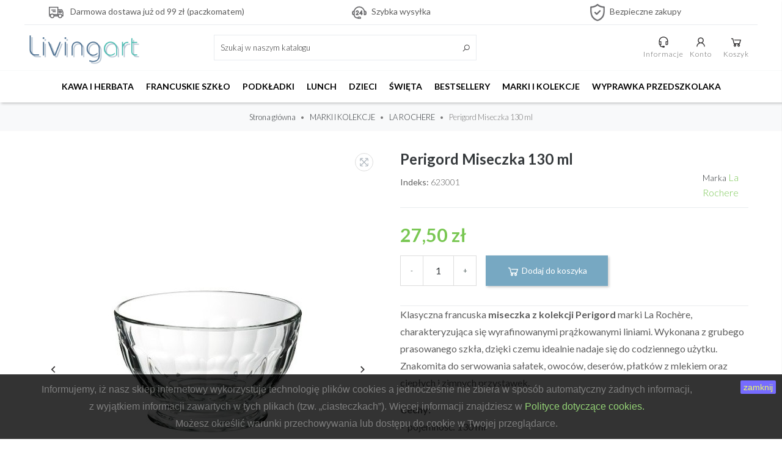

--- FILE ---
content_type: text/html; charset=utf-8
request_url: https://livingart.pl/la-rochere/2396-perigord-miseczka-130-ml.html
body_size: 30366
content:
<!doctype html>
<html lang="pl">

  <head>
    
      
  <meta charset="utf-8">


  <meta http-equiv="x-ua-compatible" content="ie=edge">



  <link rel="canonical" href="https://livingart.pl/la-rochere/2396-perigord-miseczka-130-ml.html">

  <title>Perigord miseczka 150ml, h:5,3cm</title>
  <meta name="description" content="Ulubiona na francuskich stołach od pokoleń kolekcja Perigord ma prążkowane linie i ponadczasową sylwetkę, która emanuje codzienną elegancją. ">
  <meta name="keywords" content="">
      
        



  <meta property="og:type" content="product">
  <meta property="og:url" content="https://livingart.pl/la-rochere/2396-perigord-miseczka-130-ml.html">
  <meta property="og:title" content="Perigord miseczka 150ml, h:5,3cm">
  <meta property="og:site_name" content="LIVINGART">
  <meta property="og:description" content="Ulubiona na francuskich stołach od pokoleń kolekcja Perigord ma prążkowane linie i ponadczasową sylwetkę, która emanuje codzienną elegancją. ">
  <meta property="og:image" content="https://livingart.pl/25528-large_default/perigord-miseczka-130-ml.jpg">



    <meta name="viewport" content="width=device-width, initial-scale=1.0"/>



  <link rel="icon" type="image/vnd.microsoft.icon" href="https://livingart.pl/img/favicon.ico?1694361189">
  <link rel="shortcut icon" type="image/x-icon" href="https://livingart.pl/img/favicon.ico?1694361189">


<!-- Google Analytics -->
<link rel="dns-prefetch" href="//www.google-analytics.com">

<!-- Google Tag Manager -->
<link rel="dns-prefetch" href="//www.googletagmanager.com">

<!-- Facebook -->
<link rel="dns-prefetch" href="//connect.facebook.net">
<meta name="facebook-domain-verification" content="4dbhxcxvy7jlnvcwyd0lg1dxdby4tn" />

  <script type="application/ld+json">
  
  {
  "@context": "http://schema.org",
  "@type": "Organization",
  "url": "https://livingart.pl/",
  "name": "LIVINGART",
  "logo": "https://livingart.pl/img/przykladowy-sklep-logo-1694361189.jpg",
  "@id": "#store-organization"
  }
  
  </script>




    <link rel="stylesheet" href="https://livingart.pl/themes/atremtheme/assets/css/theme.css" type="text/css" media="all">
  <link rel="stylesheet" href="https://livingart.pl/modules/przelewy24/views/css/p24_blik.css" type="text/css" media="all">
  <link rel="stylesheet" href="https://livingart.pl/modules/przelewy24/views/css/przelewy24.css" type="text/css" media="all">
  <link rel="stylesheet" href="https://livingart.pl/modules/ps_searchbar/ps_searchbar.css" type="text/css" media="all">
  <link rel="stylesheet" href="https://livingart.pl/modules/imoje/assets/css/imoje-front.css" type="text/css" media="all">
  <link rel="stylesheet" href="https://livingart.pl/themes/atremtheme/modules/productcomments/views/css/productcomments.css" type="text/css" media="all">
  <link rel="stylesheet" href="https://livingart.pl/js/jquery/ui/themes/base/minified/jquery-ui.min.css" type="text/css" media="all">
  <link rel="stylesheet" href="https://livingart.pl/js/jquery/ui/themes/base/minified/jquery.ui.theme.min.css" type="text/css" media="all">
  <link rel="stylesheet" href="https://livingart.pl/modules/atremthemeeditor/views/css/theme_style1.css" type="text/css" media="all">
  <link rel="stylesheet" href="https://livingart.pl/modules/atremblockcart/views/css/atremblockcartslide.css" type="text/css" media="all">

  



  

  <script type="text/javascript">
        var prestashop = {"cart":{"products":[],"totals":{"total":{"type":"total","label":"Razem","amount":0,"value":"0,00\u00a0z\u0142"},"total_including_tax":{"type":"total","label":"Suma (brutto)","amount":0,"value":"0,00\u00a0z\u0142"},"total_excluding_tax":{"type":"total","label":"Suma (netto)","amount":0,"value":"0,00\u00a0z\u0142"}},"subtotals":{"products":{"type":"products","label":"Produkty","amount":0,"value":"0,00\u00a0z\u0142"},"discounts":null,"shipping":{"type":"shipping","label":"Wysy\u0142ka","amount":0,"value":""},"tax":null},"products_count":0,"summary_string":"0 sztuk","vouchers":{"allowed":1,"added":[]},"discounts":[],"minimalPurchase":0,"minimalPurchaseRequired":""},"currency":{"name":"Z\u0142oty polski","iso_code":"PLN","iso_code_num":"985","sign":"z\u0142"},"customer":{"lastname":null,"firstname":null,"email":null,"birthday":null,"newsletter":null,"newsletter_date_add":null,"optin":null,"website":null,"company":null,"siret":null,"ape":null,"is_logged":false,"gender":{"type":null,"name":null},"addresses":[]},"language":{"name":"Polski (Polish)","iso_code":"pl","locale":"pl-PL","language_code":"pl","is_rtl":"0","date_format_lite":"Y-m-d","date_format_full":"Y-m-d H:i:s","id":1},"page":{"title":"","canonical":null,"meta":{"title":"Perigord miseczka 150ml, h:5,3cm","description":"Ulubiona na francuskich sto\u0142ach od pokole\u0144 kolekcja Perigord ma pr\u0105\u017ckowane linie i ponadczasow\u0105 sylwetk\u0119, kt\u00f3ra emanuje codzienn\u0105 elegancj\u0105. ","keywords":"","robots":"index"},"page_name":"product","body_classes":{"lang-pl":true,"lang-rtl":false,"country-PL":true,"currency-PLN":true,"layout-full-width":true,"page-product":true,"tax-display-enabled":true,"product-id-2396":true,"product-Perigord Miseczka 130 ml":true,"product-id-category-63":true,"product-id-manufacturer-9":true,"product-id-supplier-1":true,"product-available-for-order":true},"admin_notifications":[]},"shop":{"name":"LIVINGART","logo":"https:\/\/livingart.pl\/img\/przykladowy-sklep-logo-1694361189.jpg","stores_icon":"https:\/\/livingart.pl\/img\/logo_stores.png","favicon":"https:\/\/livingart.pl\/img\/favicon.ico"},"urls":{"base_url":"https:\/\/livingart.pl\/","current_url":"https:\/\/livingart.pl\/la-rochere\/2396-perigord-miseczka-130-ml.html","shop_domain_url":"https:\/\/livingart.pl","img_ps_url":"https:\/\/livingart.pl\/img\/","img_cat_url":"https:\/\/livingart.pl\/img\/c\/","img_lang_url":"https:\/\/livingart.pl\/img\/l\/","img_prod_url":"https:\/\/livingart.pl\/img\/p\/","img_manu_url":"https:\/\/livingart.pl\/img\/m\/","img_sup_url":"https:\/\/livingart.pl\/img\/su\/","img_ship_url":"https:\/\/livingart.pl\/img\/s\/","img_store_url":"https:\/\/livingart.pl\/img\/st\/","img_col_url":"https:\/\/livingart.pl\/img\/co\/","img_url":"https:\/\/livingart.pl\/themes\/atremtheme\/assets\/img\/","css_url":"https:\/\/livingart.pl\/themes\/atremtheme\/assets\/css\/","js_url":"https:\/\/livingart.pl\/themes\/atremtheme\/assets\/js\/","pic_url":"https:\/\/livingart.pl\/upload\/","pages":{"address":"https:\/\/livingart.pl\/adres","addresses":"https:\/\/livingart.pl\/adresy","authentication":"https:\/\/livingart.pl\/logowanie","cart":"https:\/\/livingart.pl\/koszyk","category":"https:\/\/livingart.pl\/index.php?controller=category","cms":"https:\/\/livingart.pl\/index.php?controller=cms","contact":"https:\/\/livingart.pl\/kontakt","discount":"https:\/\/livingart.pl\/rabaty","guest_tracking":"https:\/\/livingart.pl\/sledzenie-zamowien-gosci","history":"https:\/\/livingart.pl\/historia-zamowien","identity":"https:\/\/livingart.pl\/dane-osobiste","index":"https:\/\/livingart.pl\/","my_account":"https:\/\/livingart.pl\/moje-konto","order_confirmation":"https:\/\/livingart.pl\/potwierdzenie-zamowienia","order_detail":"https:\/\/livingart.pl\/index.php?controller=order-detail","order_follow":"https:\/\/livingart.pl\/sledzenie-zamowienia","order":"https:\/\/livingart.pl\/zam\u00f3wienie","order_return":"https:\/\/livingart.pl\/index.php?controller=order-return","order_slip":"https:\/\/livingart.pl\/potwierdzenie-zwrotu","pagenotfound":"https:\/\/livingart.pl\/nie-znaleziono-strony","password":"https:\/\/livingart.pl\/odzyskiwanie-hasla","pdf_invoice":"https:\/\/livingart.pl\/index.php?controller=pdf-invoice","pdf_order_return":"https:\/\/livingart.pl\/index.php?controller=pdf-order-return","pdf_order_slip":"https:\/\/livingart.pl\/index.php?controller=pdf-order-slip","prices_drop":"https:\/\/livingart.pl\/promocje","product":"https:\/\/livingart.pl\/index.php?controller=product","search":"https:\/\/livingart.pl\/szukaj","sitemap":"https:\/\/livingart.pl\/Mapa strony","stores":"https:\/\/livingart.pl\/nasze-sklepy","supplier":"https:\/\/livingart.pl\/dostawcy","register":"https:\/\/livingart.pl\/logowanie?create_account=1","order_login":"https:\/\/livingart.pl\/zam\u00f3wienie?login=1"},"alternative_langs":[],"theme_assets":"\/themes\/atremtheme\/assets\/","actions":{"logout":"https:\/\/livingart.pl\/?mylogout="},"no_picture_image":{"bySize":{"small_default":{"url":"https:\/\/livingart.pl\/img\/p\/pl-default-small_default.jpg","width":98,"height":98},"cart_default":{"url":"https:\/\/livingart.pl\/img\/p\/pl-default-cart_default.jpg","width":125,"height":125},"home_default":{"url":"https:\/\/livingart.pl\/img\/p\/pl-default-home_default.jpg","width":250,"height":250},"medium_default":{"url":"https:\/\/livingart.pl\/img\/p\/pl-default-medium_default.jpg","width":452,"height":452},"large_default":{"url":"https:\/\/livingart.pl\/img\/p\/pl-default-large_default.jpg","width":800,"height":800}},"small":{"url":"https:\/\/livingart.pl\/img\/p\/pl-default-small_default.jpg","width":98,"height":98},"medium":{"url":"https:\/\/livingart.pl\/img\/p\/pl-default-home_default.jpg","width":250,"height":250},"large":{"url":"https:\/\/livingart.pl\/img\/p\/pl-default-large_default.jpg","width":800,"height":800},"legend":""}},"configuration":{"display_taxes_label":true,"display_prices_tax_incl":true,"is_catalog":false,"show_prices":true,"opt_in":{"partner":false},"quantity_discount":{"type":"discount","label":"Unit discount"},"voucher_enabled":1,"return_enabled":0},"field_required":[],"breadcrumb":{"links":[{"title":"Strona g\u0142\u00f3wna","url":"https:\/\/livingart.pl\/"},{"title":"MARKI I KOLEKCJE","url":"https:\/\/livingart.pl\/62-marki-i-kolekcje"},{"title":"LA ROCHERE","url":"https:\/\/livingart.pl\/63-la-rochere"},{"title":"Perigord Miseczka 130 ml","url":"https:\/\/livingart.pl\/la-rochere\/2396-perigord-miseczka-130-ml.html"}],"count":4},"link":{"protocol_link":"https:\/\/","protocol_content":"https:\/\/"},"time":1769107813,"static_token":"da143e0aaa0e5c2c5189e45ddd62b50f","token":"372a3310f3d0b3c0c9c8dc4cc6da775c","debug":false};
        var prestashopFacebookAjaxController = "https:\/\/livingart.pl\/module\/ps_facebook\/Ajax";
        var psemailsubscription_subscription = "https:\/\/livingart.pl\/module\/ps_emailsubscription\/subscription";
      </script>



    <script async src="https://www.googletagmanager.com/gtag/js?id=G-9TJBS78NS2"></script>
  <script>
    window.dataLayer = window.dataLayer || [];
    function gtag(){dataLayer.push(arguments);}
    gtag('js', new Date());
    gtag(
      'config',
      'G-9TJBS78NS2',
      {
        'debug_mode':false
        , 'anonymize_ip': true                      }
    );
  </script>

 






    
  <meta property="og:type" content="product">
  <meta property="og:url" content="https://livingart.pl/la-rochere/2396-perigord-miseczka-130-ml.html">
  <meta property="og:title" content="Perigord miseczka 150ml, h:5,3cm">
  <meta property="og:site_name" content="LIVINGART">
  <meta property="og:description" content="Ulubiona na francuskich stołach od pokoleń kolekcja Perigord ma prążkowane linie i ponadczasową sylwetkę, która emanuje codzienną elegancją. ">
  <meta property="og:image" content="https://livingart.pl/25528-large_default/perigord-miseczka-130-ml.jpg">
      <meta property="product:pretax_price:amount" content="22.357727">
    <meta property="product:pretax_price:currency" content="PLN">
    <meta property="product:price:amount" content="27.5">
    <meta property="product:price:currency" content="PLN">
    
  <meta property="product:pretax_price:amount" content="22.357727">
  <meta property="product:pretax_price:currency" content="PLN">
  <meta property="product:price:amount" content="27.5">
  <meta property="product:price:currency" content="PLN">
  


  </head>

  <body id="product" class="lang-pl country-pl currency-pln layout-full-width page-product tax-display-enabled product-id-2396 product-perigord-miseczka-130-ml product-id-category-63 product-id-manufacturer-9 product-id-supplier-1 product-available-for-order">

    
      
    

    <main>
      
              
      
      <header id="header" class="shadow">
        
           
  <div class="banner-wrapper">
    	<div id="banner" class="scrollbox container" data-interval="5000" data-wrap="true" data-pause="hover">
    <div class="scrollbox__track">
	<p style="text-align:center;"><img src="https://livingart.pl/img/cms/free-shipping.png" alt="" width="45" height="35" /> Darmowa dostawa już od 99 zł (paczkomatem)</p>
<p style="text-align:center;"><img src="https://livingart.pl/img/cms/online-support.png" alt="" width="41" height="35" />Szybka wysyłka</p>
<p style="text-align:center;"><img src="https://livingart.pl/img/cms/money-back.png" alt="" width="29" height="35" />Bezpieczne zakupy</p>
	</div></div>

  </div>

 <div class="container p-0">
  <div class="header-wrapper">
    
    
    <div class="logo">
                  <a href="https://livingart.pl/"><img src="https://livingart.pl/img/przykladowy-sklep-logo-1694361189.jpg" width="220px" height="57px" alt="LIVINGART" title="LIVINGART"></a>
            </div>
    <!-- Block search module TOP -->
<div class="searchToggleNav">
<button role="toggle" id="searchToggle" data-toggle="collapse" data-target="#search_widget" class="d-flex d-lg-none btn btn-outline-dark btn-header searchToggle collapsed">
	<svg xmlns="http://www.w3.org/2000/svg" viewBox="0 0 32 32"><path d="M 19 3 C 13.488281 3 9 7.488281 9 13 C 9 15.394531 9.839844 17.589844 11.25 19.3125 L 3.28125 27.28125 L 4.71875 28.71875 L 12.6875 20.75 C 14.410156 22.160156 16.605469 23 19 23 C 24.511719 23 29 18.511719 29 13 C 29 7.488281 24.511719 3 19 3 Z M 19 5 C 23.429688 5 27 8.570313 27 13 C 27 17.429688 23.429688 21 19 21 C 14.570313 21 11 17.429688 11 13 C 11 8.570313 14.570313 5 19 5 Z"/></svg>	Szukaj
	
</button>
</div>
<div class="searchNav">
<div id="search_widget" class="search-widget collapse" data-search-controller-url="//livingart.pl/szukaj">
    <form method="get" action="//livingart.pl/szukaj" class="search-widget__group">
		<input type="hidden" name="controller" value="search">
		<input type="text" name="s" value="" placeholder="Szukaj w naszym katalogu" aria-label="Szukaj">
		<button type="submit">
			<svg xmlns="http://www.w3.org/2000/svg" viewBox="0 0 32 32"><path d="M 19 3 C 13.488281 3 9 7.488281 9 13 C 9 15.394531 9.839844 17.589844 11.25 19.3125 L 3.28125 27.28125 L 4.71875 28.71875 L 12.6875 20.75 C 14.410156 22.160156 16.605469 23 19 23 C 24.511719 23 29 18.511719 29 13 C 29 7.488281 24.511719 3 19 3 Z M 19 5 C 23.429688 5 27 8.570313 27 13 C 27 17.429688 23.429688 21 19 21 C 14.570313 21 11 17.429688 11 13 C 11 8.570313 14.570313 5 19 5 Z"/></svg>      
		</button>
	</form>
</div>
</div>
<!-- /Block search module TOP -->

    <div class="nav1">
    
    </div>
    <div class="nav2">
          <div class="dropdown contactNav">
  <button href="https://livingart.pl/kontakt" class="btn btn-outline-dark btn-header" data-toggle="dropdown">
    <svg xmlns="http://www.w3.org/2000/svg" viewBox="0 0 32 32"><path d="M 16 3 C 9.953125 3 5 7.953125 5 14 L 5 20 C 5 21.292969 5.84375 22.394531 7 22.8125 L 7 23 C 7 25.746094 9.253906 28 12 28 L 13.28125 28 C 13.628906 28.597656 14.261719 29 15 29 L 17 29 C 18.101563 29 19 28.101563 19 27 C 19 25.898438 18.101563 25 17 25 L 15 25 C 14.261719 25 13.628906 25.402344 13.28125 26 L 12 26 C 10.34375 26 9 24.65625 9 23 L 11 23 L 11 14 L 7 14 C 7 9.046875 11.046875 5 16 5 C 20.953125 5 25 9.046875 25 14 L 21 14 L 21 23 L 24 23 C 25.644531 23 27 21.644531 27 20 L 27 14 C 27 7.953125 22.046875 3 16 3 Z M 7 16 L 9 16 L 9 21 L 8 21 C 7.445313 21 7 20.554688 7 20 Z M 23 16 L 25 16 L 25 20 C 25 20.554688 24.554688 21 24 21 L 23 21 Z"/></svg>    Informacje
  </button>
  <div class="dropdown-menu" style="">
    <a rel="nofollow" href="https://livingart.pl/content/3-regulamin" class="btn hovered btn-sm">
      Regulamin
    </a>
    <a rel="nofollow" href="https://livingart.pl/content/8-dostawa-i-platnosci" class="btn hovered btn-sm">
      Dostawa i płatność
    </a>
    <a rel="nofollow" href="https://livingart.pl/content/21-zwroty-i-reklamacje" class="btn hovered btn-sm">
      Zwroty i reklamacje
    </a>
    <div class="btn hovered btn-sm"><b>Skontaktuj się z nami</b></div>
    <a rel="nofollow" href="mailto:kontakt@livingart.pl" class="btn hovered btn-sm">
      <svg xmlns="http://www.w3.org/2000/svg" viewBox="0 0 32 32"><path d="M 3 8 L 3 26 L 29 26 L 29 8 Z M 7.3125 10 L 24.6875 10 L 16 15.78125 Z M 5 10.875 L 15.4375 17.84375 L 16 18.1875 L 16.5625 17.84375 L 27 10.875 L 27 24 L 5 24 Z"/></svg> kontakt@livingart.pl
    </a>
    <a rel="nofollow" href="tel:+48 503 82 18 18" class="btn hovered btn-sm">
      <svg xmlns="http://www.w3.org/2000/svg" viewBox="0 0 32 32"><path d="M 8.65625 3 C 8.132813 3 7.617188 3.1875 7.1875 3.53125 L 7.125 3.5625 L 7.09375 3.59375 L 3.96875 6.8125 L 4 6.84375 C 3.035156 7.734375 2.738281 9.066406 3.15625 10.21875 C 3.160156 10.226563 3.152344 10.242188 3.15625 10.25 C 4.003906 12.675781 6.171875 17.359375 10.40625 21.59375 C 14.65625 25.84375 19.402344 27.925781 21.75 28.84375 L 21.78125 28.84375 C 22.996094 29.25 24.3125 28.960938 25.25 28.15625 L 28.40625 25 C 29.234375 24.171875 29.234375 22.734375 28.40625 21.90625 L 24.34375 17.84375 L 24.3125 17.78125 C 23.484375 16.953125 22.015625 16.953125 21.1875 17.78125 L 19.1875 19.78125 C 18.464844 19.433594 16.742188 18.542969 15.09375 16.96875 C 13.457031 15.40625 12.621094 13.609375 12.3125 12.90625 L 14.3125 10.90625 C 15.152344 10.066406 15.167969 8.667969 14.28125 7.84375 L 14.3125 7.8125 L 14.21875 7.71875 L 10.21875 3.59375 L 10.1875 3.5625 L 10.125 3.53125 C 9.695313 3.1875 9.179688 3 8.65625 3 Z M 8.65625 5 C 8.730469 5 8.804688 5.035156 8.875 5.09375 L 12.875 9.1875 L 12.96875 9.28125 C 12.960938 9.273438 13.027344 9.378906 12.90625 9.5 L 10.40625 12 L 9.9375 12.4375 L 10.15625 13.0625 C 10.15625 13.0625 11.304688 16.136719 13.71875 18.4375 L 13.9375 18.625 C 16.261719 20.746094 19 21.90625 19 21.90625 L 19.625 22.1875 L 22.59375 19.21875 C 22.765625 19.046875 22.734375 19.046875 22.90625 19.21875 L 27 23.3125 C 27.171875 23.484375 27.171875 23.421875 27 23.59375 L 23.9375 26.65625 C 23.476563 27.050781 22.988281 27.132813 22.40625 26.9375 C 20.140625 26.046875 15.738281 24.113281 11.8125 20.1875 C 7.855469 16.230469 5.789063 11.742188 5.03125 9.5625 C 4.878906 9.15625 4.988281 8.554688 5.34375 8.25 L 5.40625 8.1875 L 8.4375 5.09375 C 8.507813 5.035156 8.582031 5 8.65625 5 Z"/></svg> +48 503 82 18 18
    </a>
      </div>
</div>
 
   
 <div class="dropdown account">
   <a class="btn btn-outline-dark btn-header" rel="nofollow" href="https://livingart.pl/logowanie">
    <svg xmlns="http://www.w3.org/2000/svg" viewBox="0 0 32 32"><path d="M 16 5 C 12.144531 5 9 8.144531 9 12 C 9 14.410156 10.230469 16.550781 12.09375 17.8125 C 8.527344 19.34375 6 22.882813 6 27 L 8 27 C 8 22.570313 11.570313 19 16 19 C 20.429688 19 24 22.570313 24 27 L 26 27 C 26 22.882813 23.472656 19.34375 19.90625 17.8125 C 21.769531 16.550781 23 14.410156 23 12 C 23 8.144531 19.855469 5 16 5 Z M 16 7 C 18.773438 7 21 9.226563 21 12 C 21 14.773438 18.773438 17 16 17 C 13.226563 17 11 14.773438 11 12 C 11 9.226563 13.226563 7 16 7 Z"/></svg>    Konto
  </a>
    </div>


  <div class="blockcart cart" data-refresh-url="//livingart.pl/module/atremblockcart/ajax">
  <button rel="nofollow" href="//livingart.pl/koszyk?action=show" class="cart-preview btn btn-outline-dark btn-header sidebar__toggle" data-target="#slideCart">
    <svg xmlns="http://www.w3.org/2000/svg" viewBox="0 0 32 32"><path d="M 5 7 C 4.449219 7 4 7.449219 4 8 C 4 8.550781 4.449219 9 5 9 L 7.21875 9 L 9.84375 19.5 C 10.066406 20.390625 10.863281 21 11.78125 21 L 23.25 21 C 24.152344 21 24.917969 20.402344 25.15625 19.53125 L 27.75 10 L 11 10 L 11.5 12 L 25.15625 12 L 23.25 19 L 11.78125 19 L 9.15625 8.5 C 8.933594 7.609375 8.136719 7 7.21875 7 Z M 22 21 C 20.355469 21 19 22.355469 19 24 C 19 25.644531 20.355469 27 22 27 C 23.644531 27 25 25.644531 25 24 C 25 22.355469 23.644531 21 22 21 Z M 13 21 C 11.355469 21 10 22.355469 10 24 C 10 25.644531 11.355469 27 13 27 C 14.644531 27 16 25.644531 16 24 C 16 22.355469 14.644531 21 13 21 Z M 13 23 C 13.5625 23 14 23.4375 14 24 C 14 24.5625 13.5625 25 13 25 C 12.4375 25 12 24.5625 12 24 C 12 23.4375 12.4375 23 13 23 Z M 22 23 C 22.5625 23 23 23.4375 23 24 C 23 24.5625 22.5625 25 22 25 C 21.4375 25 21 24.5625 21 24 C 21 23.4375 21.4375 23 22 23 Z"/></svg>    Koszyk
      </button>
  <div id="slideCart" class="slideCart sidebar sidebar__container sidebar--right">

    <div class="sidebar__title">
      Koszyk
      <button class="btn btn-icon btn-sm sidebar__close" data-target="#slideCart">
      <svg xmlns="http://www.w3.org/2000/svg" viewBox="0 0 32 32"><path d="M 7.21875 5.78125 L 5.78125 7.21875 L 14.5625 16 L 5.78125 24.78125 L 7.21875 26.21875 L 16 17.4375 L 24.78125 26.21875 L 26.21875 24.78125 L 17.4375 16 L 26.21875 7.21875 L 24.78125 5.78125 L 16 14.5625 Z"/></svg>      </button>
    </div>


          <div class="slideCart__totals">
        <div class="cart-total">
          Koszyk jest pusty
        </div>
        <div class="cart-subtotal">
          Sprawdź nasze propozyje
        </div>
            <a href="https://livingart.pl/promocje" data-depth="0" class="btn btn-outline-dark btn-sm btn-block">
                
                Promocje
            </a>          
            
              <a href="#" data-depth="0" class="btn btn-outline-dark btn-sm btn-block">
                
                  Najczęściej kupowane 
              </a>          
      </div>
        </div>
</div>    


    </div>
        <nav class="topNav">
          <button class="btn btn-outline-dark btn-header sidebar__toggle" data-target="#navContainer"><svg xmlns="http://www.w3.org/2000/svg" viewBox="0 0 32 32"><path d="M 4 7 L 4 9 L 28 9 L 28 7 Z M 4 15 L 4 17 L 28 17 L 28 15 Z M 4 23 L 4 25 L 28 25 L 28 23 Z"/></svg> Menu</button>
          <div id="navContainer" class="sidebar sidebar--left sidebar__container">
              <div class="sidebar__title">
                    Menu
                    <button class="btn btn-icon btn-sm sidebar__close" data-target="#navContainer">
                    <svg xmlns="http://www.w3.org/2000/svg" viewBox="0 0 32 32"><path d="M 7.21875 5.78125 L 5.78125 7.21875 L 14.5625 16 L 5.78125 24.78125 L 7.21875 26.21875 L 16 17.4375 L 24.78125 26.21875 L 26.21875 24.78125 L 17.4375 16 L 26.21875 7.21875 L 24.78125 5.78125 L 16 14.5625 Z"/></svg>                    </button>
              </div>
              <div id="_mobile_menu"></div>
          </div>
      </nav>
  </div>
</div>
  <div class="desktopMenuWrapper">
    <div id="_desktop_menu">

  
              <ul class="mM" id="top-menu" data-depth="0">
                    <li class="mM__li " data-id="category-5">
            
              <a 
              href="https://livingart.pl/5-kawa-i-herbata" 
              data-depth="0" 
              class="mM__a ">
           
            
          KAWA I HERBATA                                      <span data-target="category-5" data-depth="0" class="mM__open"><svg xmlns="http://www.w3.org/2000/svg" viewBox="0 0 24 24" fill="black" width="36px" height="36px"><path d="M0 0h24v24H0V0z" fill="none"/><path d="M8.59 16.59L13.17 12 8.59 7.41 10 6l6 6-6 6-1.41-1.41z"/></svg></span>
            
              </a>

                          
  
              <ul class="sM" id="category-5" data-depth="1">
      
                    <li class="sM__li " data-id="category-6">
            
              <a 
              href="https://livingart.pl/6-kubki" 
              data-depth="1" 
              class="sM__a ">
           
            
          KUBKI                                      <span></span>
            
              </a>

                       
            
        </li>
        
              <li class="sM__li " data-id="category-7">
            
              <a 
              href="https://livingart.pl/7-filizanki" 
              data-depth="1" 
              class="sM__a ">
           
            
          FILIŻANKI                                      <span></span>
            
              </a>

                       
            
        </li>
        
              <li class="sM__li " data-id="category-8">
            
              <a 
              href="https://livingart.pl/8-czajniki-kawiarki-zaparzacze" 
              data-depth="1" 
              class="sM__a ">
           
            
          CZAJNIKI, KAWIARKI, ZAPARZACZE                                      <span></span>
            
              </a>

                       
            
        </li>
        
              <li class="sM__li " data-id="category-9">
            
              <a 
              href="https://livingart.pl/9-akcesoria-do-parzenia" 
              data-depth="1" 
              class="sM__a ">
           
            
          AKCESORIA DO PARZENIA                                      <span></span>
            
              </a>

                       
            
        </li>
        
              <li class="sM__li " data-id="category-10">
            
              <a 
              href="https://livingart.pl/10-serwetki-" 
              data-depth="1" 
              class="sM__a ">
           
            
          SERWETKI                                      <span></span>
            
              </a>

                       
            
        </li>
        
          </ul>
    
  
                       
            
        </li>
        
              <li class="mM__li " data-id="category-3">
            
              <a 
              href="https://livingart.pl/3-francuskie-szklo" 
              data-depth="0" 
              class="mM__a ">
           
            
          FRANCUSKIE SZKŁO                                      <span data-target="category-3" data-depth="0" class="mM__open"><svg xmlns="http://www.w3.org/2000/svg" viewBox="0 0 24 24" fill="black" width="36px" height="36px"><path d="M0 0h24v24H0V0z" fill="none"/><path d="M8.59 16.59L13.17 12 8.59 7.41 10 6l6 6-6 6-1.41-1.41z"/></svg></span>
            
              </a>

                          
  
              <ul class="sM" id="category-3" data-depth="1">
      
                    <li class="sM__li " data-id="category-11">
            
              <a 
              href="https://livingart.pl/11-kieliszki" 
              data-depth="1" 
              class="sM__a ">
           
            
          KIELISZKI                                      <span></span>
            
              </a>

                       
            
        </li>
        
              <li class="sM__li " data-id="category-12">
            
              <a 
              href="https://livingart.pl/12-szklanki" 
              data-depth="1" 
              class="sM__a ">
           
            
          SZKLANKI                                      <span></span>
            
              </a>

                       
            
        </li>
        
              <li class="sM__li " data-id="category-13">
            
              <a 
              href="https://livingart.pl/13-deserowe" 
              data-depth="1" 
              class="sM__a ">
           
            
          DESEROWE                                      <span></span>
            
              </a>

                       
            
        </li>
        
              <li class="sM__li " data-id="category-14">
            
              <a 
              href="https://livingart.pl/14-karafki-dzbanki" 
              data-depth="1" 
              class="sM__a ">
           
            
          KARAFKI, DZBANKI                                      <span></span>
            
              </a>

                       
            
        </li>
        
              <li class="sM__li " data-id="category-15">
            
              <a 
              href="https://livingart.pl/15-miseczki-salaterki" 
              data-depth="1" 
              class="sM__a ">
           
            
          MISECZKI, SALATERKI                                      <span></span>
            
              </a>

                       
            
        </li>
        
              <li class="sM__li " data-id="category-16">
            
              <a 
              href="https://livingart.pl/16-whisky-i-drinki" 
              data-depth="1" 
              class="sM__a ">
           
            
          WHISKY i DRINKI                                      <span></span>
            
              </a>

                       
            
        </li>
        
              <li class="sM__li " data-id="category-17">
            
              <a 
              href="https://livingart.pl/17-swiece-zapachowe" 
              data-depth="1" 
              class="sM__a ">
           
            
          ŚWIECE ZAPACHOWE                                      <span></span>
            
              </a>

                       
            
        </li>
        
          </ul>
    
  
                       
            
        </li>
        
              <li class="mM__li " data-id="category-18">
            
              <a 
              href="https://livingart.pl/18-podkladki" 
              data-depth="0" 
              class="mM__a ">
           
            
          PODKŁADKI                                      <span></span>
            
              </a>

                       
            
        </li>
        
              <li class="mM__li " data-id="category-19">
            
              <a 
              href="https://livingart.pl/19-lunch" 
              data-depth="0" 
              class="mM__a ">
           
            
          LUNCH                                      <span data-target="category-19" data-depth="0" class="mM__open"><svg xmlns="http://www.w3.org/2000/svg" viewBox="0 0 24 24" fill="black" width="36px" height="36px"><path d="M0 0h24v24H0V0z" fill="none"/><path d="M8.59 16.59L13.17 12 8.59 7.41 10 6l6 6-6 6-1.41-1.41z"/></svg></span>
            
              </a>

                          
  
              <ul class="sM" id="category-19" data-depth="1">
      
                    <li class="sM__li " data-id="category-20">
            
              <a 
              href="https://livingart.pl/20-butelki-termiczne" 
              data-depth="1" 
              class="sM__a ">
           
            
          BUTELKI TERMICZNE                                      <span></span>
            
              </a>

                       
            
        </li>
        
              <li class="sM__li " data-id="category-21">
            
              <a 
              href="https://livingart.pl/21-bidony-kids" 
              data-depth="1" 
              class="sM__a ">
           
            
          BIDONY KIDS                                      <span></span>
            
              </a>

                       
            
        </li>
        
          </ul>
    
  
                       
            
        </li>
        
              <li class="mM__li " data-id="category-26">
            
              <a 
              href="https://livingart.pl/26-dzieci" 
              data-depth="0" 
              class="mM__a ">
           
            
          DZIECI                                      <span data-target="category-26" data-depth="0" class="mM__open"><svg xmlns="http://www.w3.org/2000/svg" viewBox="0 0 24 24" fill="black" width="36px" height="36px"><path d="M0 0h24v24H0V0z" fill="none"/><path d="M8.59 16.59L13.17 12 8.59 7.41 10 6l6 6-6 6-1.41-1.41z"/></svg></span>
            
              </a>

                          
  
              <ul class="sM" id="category-26" data-depth="1">
      
                    <li class="sM__li " data-id="category-27">
            
              <a 
              href="https://livingart.pl/27-pluszaki" 
              data-depth="1" 
              class="sM__a ">
           
            
          PLUSZAKI                                      <span data-target="category-27" data-depth="1" class="sM__open"><svg xmlns="http://www.w3.org/2000/svg" viewBox="0 0 24 24" fill="black" width="36px" height="36px"><path d="M0 0h24v24H0V0z" fill="none"/><path d="M8.59 16.59L13.17 12 8.59 7.41 10 6l6 6-6 6-1.41-1.41z"/></svg></span>
            
              </a>

                          
  
              <ul class="sM" id="category-27" data-depth="2">
      
                    <li class="sM__li " data-id="category-28">
            
              <a 
              href="https://livingart.pl/28-kroliczki" 
              data-depth="2" 
              class="sM__a ">
           
            
          Króliczki                                      <span></span>
            
              </a>

                       
            
        </li>
        
              <li class="sM__li " data-id="category-29">
            
              <a 
              href="https://livingart.pl/29-zwierzaki" 
              data-depth="2" 
              class="sM__a ">
           
            
          Zwierzaki                                      <span></span>
            
              </a>

                       
            
        </li>
        
              <li class="sM__li " data-id="category-31">
            
              <a 
              href="https://livingart.pl/31-smieszne-jedzenie" 
              data-depth="2" 
              class="sM__a ">
           
            
          Śmieszne Jedzenie                                      <span></span>
            
              </a>

                       
            
        </li>
        
              <li class="sM__li " data-id="category-32">
            
              <a 
              href="https://livingart.pl/32-sensoryczne" 
              data-depth="2" 
              class="sM__a ">
           
            
          Sensoryczne                                      <span></span>
            
              </a>

                       
            
        </li>
        
              <li class="sM__li " data-id="category-33">
            
              <a 
              href="https://livingart.pl/33-inne" 
              data-depth="2" 
              class="sM__a ">
           
            
          Inne                                      <span></span>
            
              </a>

                       
            
        </li>
        
          </ul>
    
  
                       
            
        </li>
        
              <li class="sM__li " data-id="category-34">
            
              <a 
              href="https://livingart.pl/34-lampki-i-latarki" 
              data-depth="1" 
              class="sM__a ">
           
            
          LAMPKI i LATARKI                                      <span></span>
            
              </a>

                       
            
        </li>
        
              <li class="sM__li " data-id="category-35">
            
              <a 
              href="https://livingart.pl/35-puzzle" 
              data-depth="1" 
              class="sM__a ">
           
            
          PUZZLE                                      <span></span>
            
              </a>

                       
            
        </li>
        
              <li class="sM__li " data-id="category-36">
            
              <a 
              href="https://livingart.pl/36-klocki" 
              data-depth="1" 
              class="sM__a ">
           
            
          KLOCKI                                      <span></span>
            
              </a>

                       
            
        </li>
        
              <li class="sM__li " data-id="category-37">
            
              <a 
              href="https://livingart.pl/37-zabawki-magnetyczne" 
              data-depth="1" 
              class="sM__a ">
           
            
          ZABAWKI MAGNETYCZNE                                      <span></span>
            
              </a>

                       
            
        </li>
        
              <li class="sM__li " data-id="category-38">
            
              <a 
              href="https://livingart.pl/38-zabawki-drewniane" 
              data-depth="1" 
              class="sM__a ">
           
            
          ZABAWKI DREWNIANE                                      <span></span>
            
              </a>

                       
            
        </li>
        
              <li class="sM__li " data-id="category-39">
            
              <a 
              href="https://livingart.pl/39-gry" 
              data-depth="1" 
              class="sM__a ">
           
            
          GRY                                      <span></span>
            
              </a>

                       
            
        </li>
        
              <li class="sM__li " data-id="category-41">
            
              <a 
              href="https://livingart.pl/41-zabawki-dzianinowe" 
              data-depth="1" 
              class="sM__a ">
           
            
          ZABAWKI DZIANINOWE                                      <span></span>
            
              </a>

                       
            
        </li>
        
              <li class="sM__li " data-id="category-42">
            
              <a 
              href="https://livingart.pl/42-montessori-i-sensoryczne" 
              data-depth="1" 
              class="sM__a ">
           
            
          MONTESSORI I SENSORYCZNE                                      <span></span>
            
              </a>

                       
            
        </li>
        
              <li class="sM__li " data-id="category-43">
            
              <a 
              href="https://livingart.pl/43-akcesoria-do-jedzenia" 
              data-depth="1" 
              class="sM__a ">
           
            
          AKCESORIA DO JEDZENIA                                      <span></span>
            
              </a>

                       
            
        </li>
        
              <li class="sM__li " data-id="category-44">
            
              <a 
              href="https://livingart.pl/44-wyprawka-niemowlaka" 
              data-depth="1" 
              class="sM__a ">
           
            
          WYPRAWKA NIEMOWLAKA                                      <span></span>
            
              </a>

                       
            
        </li>
        
              <li class="sM__li " data-id="category-182">
            
              <a 
              href="https://livingart.pl/182-fartuszki" 
              data-depth="1" 
              class="sM__a ">
           
            
          FARTUSZKI                                      <span></span>
            
              </a>

                       
            
        </li>
        
              <li class="sM__li " data-id="category-45">
            
              <a 
              href="https://livingart.pl/45-tekstylia" 
              data-depth="1" 
              class="sM__a ">
           
            
          TEKSTYLIA                                      <span></span>
            
              </a>

                       
            
        </li>
        
              <li class="sM__li " data-id="category-46">
            
              <a 
              href="https://livingart.pl/46-parasolki" 
              data-depth="1" 
              class="sM__a ">
           
            
          PARASOLKI                                      <span></span>
            
              </a>

                       
            
        </li>
        
              <li class="sM__li " data-id="category-47">
            
              <a 
              href="https://livingart.pl/47-plecaki-tornistry-worki" 
              data-depth="1" 
              class="sM__a ">
           
            
          PLECAKI, TORNISTRY, WORKI                                      <span></span>
            
              </a>

                       
            
        </li>
        
              <li class="sM__li " data-id="category-48">
            
              <a 
              href="https://livingart.pl/48-torby-na-zabawki" 
              data-depth="1" 
              class="sM__a ">
           
            
          TORBY NA ZABAWKI                                      <span></span>
            
              </a>

                       
            
        </li>
        
              <li class="sM__li " data-id="category-49">
            
              <a 
              href="https://livingart.pl/49-piorniki-portfele-torebki" 
              data-depth="1" 
              class="sM__a ">
           
            
          PIÓRNIKI, PORTFELE, TOREBKI                                      <span></span>
            
              </a>

                       
            
        </li>
        
              <li class="sM__li " data-id="category-50">
            
              <a 
              href="https://livingart.pl/50-ksiazeczki" 
              data-depth="1" 
              class="sM__a ">
           
            
          KSIĄŻECZKI                                      <span></span>
            
              </a>

                       
            
        </li>
        
              <li class="sM__li " data-id="category-169">
            
              <a 
              href="https://livingart.pl/169-kolorowanki" 
              data-depth="1" 
              class="sM__a ">
           
            
          KOLOROWANKI                                      <span></span>
            
              </a>

                       
            
        </li>
        
              <li class="sM__li " data-id="category-181">
            
              <a 
              href="https://livingart.pl/181-kreatywne" 
              data-depth="1" 
              class="sM__a ">
           
            
          KREATYWNE                                      <span></span>
            
              </a>

                       
            
        </li>
        
              <li class="sM__li " data-id="category-183">
            
              <a 
              href="https://livingart.pl/183-pamietniki" 
              data-depth="1" 
              class="sM__a ">
           
            
          PAMIĘTNIKI                                      <span></span>
            
              </a>

                       
            
        </li>
        
              <li class="sM__li " data-id="category-173">
            
              <a 
              href="https://livingart.pl/173-dzieciece-zestawy-herbaciane-" 
              data-depth="1" 
              class="sM__a ">
           
            
          DZIECIĘCE ZESTAWY HERBACIANE                                      <span></span>
            
              </a>

                       
            
        </li>
        
              <li class="sM__li " data-id="category-174">
            
              <a 
              href="https://livingart.pl/174-pozytywki-szkatulki" 
              data-depth="1" 
              class="sM__a ">
           
            
          POZYTYWKI - SZKATUŁKI                                      <span></span>
            
              </a>

                       
            
        </li>
        
              <li class="sM__li " data-id="category-176">
            
              <a 
              href="https://livingart.pl/176-zestawy-z-figurkami" 
              data-depth="1" 
              class="sM__a ">
           
            
          ZESTAWY Z FIGURKAMI                                      <span></span>
            
              </a>

                       
            
        </li>
        
          </ul>
    
  
                       
            
        </li>
        
              <li class="mM__li " data-id="category-51">
            
              <a 
              href="https://livingart.pl/51-swieta" 
              data-depth="0" 
              class="mM__a ">
           
            
          ŚWIĘTA                                      <span data-target="category-51" data-depth="0" class="mM__open"><svg xmlns="http://www.w3.org/2000/svg" viewBox="0 0 24 24" fill="black" width="36px" height="36px"><path d="M0 0h24v24H0V0z" fill="none"/><path d="M8.59 16.59L13.17 12 8.59 7.41 10 6l6 6-6 6-1.41-1.41z"/></svg></span>
            
              </a>

                          
  
              <ul class="sM" id="category-51" data-depth="1">
      
                    <li class="sM__li " data-id="category-52">
            
              <a 
              href="https://livingart.pl/52-bozenarodzenie" 
              data-depth="1" 
              class="sM__a ">
           
            
          BOŻENARODZENIE                                      <span data-target="category-52" data-depth="1" class="sM__open"><svg xmlns="http://www.w3.org/2000/svg" viewBox="0 0 24 24" fill="black" width="36px" height="36px"><path d="M0 0h24v24H0V0z" fill="none"/><path d="M8.59 16.59L13.17 12 8.59 7.41 10 6l6 6-6 6-1.41-1.41z"/></svg></span>
            
              </a>

                          
  
              <ul class="sM" id="category-52" data-depth="2">
      
                    <li class="sM__li " data-id="category-53">
            
              <a 
              href="https://livingart.pl/53-pluszaki" 
              data-depth="2" 
              class="sM__a ">
           
            
          Pluszaki                                      <span></span>
            
              </a>

                       
            
        </li>
        
              <li class="sM__li " data-id="category-54">
            
              <a 
              href="https://livingart.pl/54-kuchnia-i-jadalnia" 
              data-depth="2" 
              class="sM__a ">
           
            
          Kuchnia i Jadalnia                                      <span></span>
            
              </a>

                       
            
        </li>
        
              <li class="sM__li " data-id="category-56">
            
              <a 
              href="https://livingart.pl/56-ozdoby" 
              data-depth="2" 
              class="sM__a ">
           
            
          Ozdoby                                      <span></span>
            
              </a>

                       
            
        </li>
        
          </ul>
    
  
                       
            
        </li>
        
              <li class="sM__li " data-id="category-57">
            
              <a 
              href="https://livingart.pl/57-wielkanoc" 
              data-depth="1" 
              class="sM__a ">
           
            
          WIELKANOC                                      <span data-target="category-57" data-depth="1" class="sM__open"><svg xmlns="http://www.w3.org/2000/svg" viewBox="0 0 24 24" fill="black" width="36px" height="36px"><path d="M0 0h24v24H0V0z" fill="none"/><path d="M8.59 16.59L13.17 12 8.59 7.41 10 6l6 6-6 6-1.41-1.41z"/></svg></span>
            
              </a>

                          
  
              <ul class="sM" id="category-57" data-depth="2">
      
                    <li class="sM__li " data-id="category-58">
            
              <a 
              href="https://livingart.pl/58-pluszaki" 
              data-depth="2" 
              class="sM__a ">
           
            
          Pluszaki                                      <span></span>
            
              </a>

                       
            
        </li>
        
              <li class="sM__li " data-id="category-59">
            
              <a 
              href="https://livingart.pl/59-kuchnia-i-jadalnia" 
              data-depth="2" 
              class="sM__a ">
           
            
          Kuchnia i Jadalnia                                      <span></span>
            
              </a>

                       
            
        </li>
        
          </ul>
    
  
                       
            
        </li>
        
          </ul>
    
  
                       
            
        </li>
        
              <li class="mM__li " data-id="category-60">
            
              <a 
              href="https://livingart.pl/60-bestsellery" 
              data-depth="0" 
              class="mM__a ">
           
            
          BESTSELLERY                                      <span></span>
            
              </a>

                       
            
        </li>
        
              <li class="mM__li " data-id="category-62">
            
              <a 
              href="https://livingart.pl/62-marki-i-kolekcje" 
              data-depth="0" 
              class="mM__a ">
           
            
          MARKI I KOLEKCJE                                      <span data-target="category-62" data-depth="0" class="mM__open"><svg xmlns="http://www.w3.org/2000/svg" viewBox="0 0 24 24" fill="black" width="36px" height="36px"><path d="M0 0h24v24H0V0z" fill="none"/><path d="M8.59 16.59L13.17 12 8.59 7.41 10 6l6 6-6 6-1.41-1.41z"/></svg></span>
            
              </a>

                          
  
              <ul class="sM" id="category-62" data-depth="1">
      
                    <li class="sM__li " data-id="category-63">
            
              <a 
              href="https://livingart.pl/63-la-rochere" 
              data-depth="1" 
              class="sM__a ">
           
            
          LA ROCHERE                                      <span data-target="category-63" data-depth="1" class="sM__open"><svg xmlns="http://www.w3.org/2000/svg" viewBox="0 0 24 24" fill="black" width="36px" height="36px"><path d="M0 0h24v24H0V0z" fill="none"/><path d="M8.59 16.59L13.17 12 8.59 7.41 10 6l6 6-6 6-1.41-1.41z"/></svg></span>
            
              </a>

                          
  
              <ul class="sM" id="category-63" data-depth="2">
      
                    <li class="sM__li " data-id="category-64">
            
              <a 
              href="https://livingart.pl/64-amboise" 
              data-depth="2" 
              class="sM__a ">
           
            
          Amboise                                      <span></span>
            
              </a>

                       
            
        </li>
        
              <li class="sM__li " data-id="category-65">
            
              <a 
              href="https://livingart.pl/65-artois" 
              data-depth="2" 
              class="sM__a ">
           
            
          Artois                                      <span></span>
            
              </a>

                       
            
        </li>
        
              <li class="sM__li " data-id="category-66">
            
              <a 
              href="https://livingart.pl/66-ballon" 
              data-depth="2" 
              class="sM__a ">
           
            
          Ballon                                      <span></span>
            
              </a>

                       
            
        </li>
        
              <li class="sM__li " data-id="category-67">
            
              <a 
              href="https://livingart.pl/67-belle-ile" 
              data-depth="2" 
              class="sM__a ">
           
            
          Belle ile                                      <span></span>
            
              </a>

                       
            
        </li>
        
              <li class="sM__li " data-id="category-69">
            
              <a 
              href="https://livingart.pl/69-city" 
              data-depth="2" 
              class="sM__a ">
           
            
          City                                      <span></span>
            
              </a>

                       
            
        </li>
        
              <li class="sM__li " data-id="category-70">
            
              <a 
              href="https://livingart.pl/70-coteau" 
              data-depth="2" 
              class="sM__a ">
           
            
          Coteau                                      <span></span>
            
              </a>

                       
            
        </li>
        
              <li class="sM__li " data-id="category-71">
            
              <a 
              href="https://livingart.pl/71-fleur-de-lys" 
              data-depth="2" 
              class="sM__a ">
           
            
          Fleur de lys                                      <span></span>
            
              </a>

                       
            
        </li>
        
              <li class="sM__li " data-id="category-68">
            
              <a 
              href="https://livingart.pl/68-lily" 
              data-depth="2" 
              class="sM__a ">
           
            
          Lily                                      <span></span>
            
              </a>

                       
            
        </li>
        
              <li class="sM__li " data-id="category-72">
            
              <a 
              href="https://livingart.pl/72-lyonnais" 
              data-depth="2" 
              class="sM__a ">
           
            
          Lyonnais                                      <span></span>
            
              </a>

                       
            
        </li>
        
              <li class="sM__li " data-id="category-73">
            
              <a 
              href="https://livingart.pl/73-ouessant" 
              data-depth="2" 
              class="sM__a ">
           
            
          Ouessant                                      <span></span>
            
              </a>

                       
            
        </li>
        
              <li class="sM__li " data-id="category-74">
            
              <a 
              href="https://livingart.pl/74-paris" 
              data-depth="2" 
              class="sM__a ">
           
            
          Paris                                      <span></span>
            
              </a>

                       
            
        </li>
        
              <li class="sM__li " data-id="category-75">
            
              <a 
              href="https://livingart.pl/75-perigord" 
              data-depth="2" 
              class="sM__a ">
           
            
          Perigord                                      <span></span>
            
              </a>

                       
            
        </li>
        
              <li class="sM__li " data-id="category-76">
            
              <a 
              href="https://livingart.pl/76-pszczola" 
              data-depth="2" 
              class="sM__a ">
           
            
          Pszczoła                                      <span></span>
            
              </a>

                       
            
        </li>
        
              <li class="sM__li " data-id="category-77">
            
              <a 
              href="https://livingart.pl/77-wazka" 
              data-depth="2" 
              class="sM__a ">
           
            
          Ważka                                      <span></span>
            
              </a>

                       
            
        </li>
        
              <li class="sM__li " data-id="category-78">
            
              <a 
              href="https://livingart.pl/78-wersal" 
              data-depth="2" 
              class="sM__a ">
           
            
          Wersal                                      <span></span>
            
              </a>

                       
            
        </li>
        
          </ul>
    
  
                       
            
        </li>
        
              <li class="sM__li " data-id="category-79">
            
              <a 
              href="https://livingart.pl/79-ppd" 
              data-depth="1" 
              class="sM__a ">
           
            
          PPD                                      <span data-target="category-79" data-depth="1" class="sM__open"><svg xmlns="http://www.w3.org/2000/svg" viewBox="0 0 24 24" fill="black" width="36px" height="36px"><path d="M0 0h24v24H0V0z" fill="none"/><path d="M8.59 16.59L13.17 12 8.59 7.41 10 6l6 6-6 6-1.41-1.41z"/></svg></span>
            
              </a>

                          
  
              <ul class="sM" id="category-79" data-depth="2">
      
                    <li class="sM__li " data-id="category-80">
            
              <a 
              href="https://livingart.pl/80-kubki" 
              data-depth="2" 
              class="sM__a ">
           
            
          Kubki                                      <span></span>
            
              </a>

                       
            
        </li>
        
              <li class="sM__li " data-id="category-81">
            
              <a 
              href="https://livingart.pl/81-filizanki" 
              data-depth="2" 
              class="sM__a ">
           
            
          Filiżanki                                      <span></span>
            
              </a>

                       
            
        </li>
        
              <li class="sM__li " data-id="category-82">
            
              <a 
              href="https://livingart.pl/82-serwetki" 
              data-depth="2" 
              class="sM__a ">
           
            
          Serwetki                                      <span></span>
            
              </a>

                       
            
        </li>
        
              <li class="sM__li " data-id="category-83">
            
              <a 
              href="https://livingart.pl/83-chusteczki" 
              data-depth="2" 
              class="sM__a ">
           
            
          Chusteczki                                      <span></span>
            
              </a>

                       
            
        </li>
        
              <li class="sM__li " data-id="category-84">
            
              <a 
              href="https://livingart.pl/84-produkty-dzieciece" 
              data-depth="2" 
              class="sM__a ">
           
            
          Produkty Dziecięce                                      <span></span>
            
              </a>

                       
            
        </li>
        
              <li class="sM__li " data-id="category-85">
            
              <a 
              href="https://livingart.pl/85-ppd-inne" 
              data-depth="2" 
              class="sM__a ">
           
            
          PPD Inne                                      <span></span>
            
              </a>

                       
            
        </li>
        
          </ul>
    
  
                       
            
        </li>
        
              <li class="sM__li " data-id="category-86">
            
              <a 
              href="https://livingart.pl/86-easy-life-designed-in-italy" 
              data-depth="1" 
              class="sM__a ">
           
            
          EASY LIFE DESIGNED IN ITALY                                      <span data-target="category-86" data-depth="1" class="sM__open"><svg xmlns="http://www.w3.org/2000/svg" viewBox="0 0 24 24" fill="black" width="36px" height="36px"><path d="M0 0h24v24H0V0z" fill="none"/><path d="M8.59 16.59L13.17 12 8.59 7.41 10 6l6 6-6 6-1.41-1.41z"/></svg></span>
            
              </a>

                          
  
              <ul class="sM" id="category-86" data-depth="2">
      
                    <li class="sM__li " data-id="category-87">
            
              <a 
              href="https://livingart.pl/87-filizanki" 
              data-depth="2" 
              class="sM__a ">
           
            
          Filiżanki                                      <span></span>
            
              </a>

                       
            
        </li>
        
              <li class="sM__li " data-id="category-88">
            
              <a 
              href="https://livingart.pl/88-kubki" 
              data-depth="2" 
              class="sM__a ">
           
            
          Kubki                                      <span></span>
            
              </a>

                       
            
        </li>
        
          </ul>
    
  
                       
            
        </li>
        
              <li class="sM__li " data-id="category-92">
            
              <a 
              href="https://livingart.pl/92-la-cafetiere" 
              data-depth="1" 
              class="sM__a ">
           
            
          LA CAFETIERE                                      <span data-target="category-92" data-depth="1" class="sM__open"><svg xmlns="http://www.w3.org/2000/svg" viewBox="0 0 24 24" fill="black" width="36px" height="36px"><path d="M0 0h24v24H0V0z" fill="none"/><path d="M8.59 16.59L13.17 12 8.59 7.41 10 6l6 6-6 6-1.41-1.41z"/></svg></span>
            
              </a>

                          
  
              <ul class="sM" id="category-92" data-depth="2">
      
                    <li class="sM__li " data-id="category-93">
            
              <a 
              href="https://livingart.pl/93-kawiarki" 
              data-depth="2" 
              class="sM__a ">
           
            
          Kawiarki                                      <span></span>
            
              </a>

                       
            
        </li>
        
              <li class="sM__li " data-id="category-94">
            
              <a 
              href="https://livingart.pl/94-dzbanki-czajniki-zaparzacze" 
              data-depth="2" 
              class="sM__a ">
           
            
          Dzbanki, Czajniki, Zaparzacze                                      <span></span>
            
              </a>

                       
            
        </li>
        
              <li class="sM__li " data-id="category-95">
            
              <a 
              href="https://livingart.pl/95-kubki-filizanki-szklanki" 
              data-depth="2" 
              class="sM__a ">
           
            
          Kubki, Filiżanki, Szklanki                                      <span></span>
            
              </a>

                       
            
        </li>
        
              <li class="sM__li " data-id="category-96">
            
              <a 
              href="https://livingart.pl/96-akcesoria-do-parzenia" 
              data-depth="2" 
              class="sM__a ">
           
            
          Akcesoria do parzenia                                      <span></span>
            
              </a>

                       
            
        </li>
        
          </ul>
    
  
                       
            
        </li>
        
              <li class="sM__li " data-id="category-98">
            
              <a 
              href="https://livingart.pl/98-kitchen-craft" 
              data-depth="1" 
              class="sM__a ">
           
            
          KITCHEN CRAFT                                      <span data-target="category-98" data-depth="1" class="sM__open"><svg xmlns="http://www.w3.org/2000/svg" viewBox="0 0 24 24" fill="black" width="36px" height="36px"><path d="M0 0h24v24H0V0z" fill="none"/><path d="M8.59 16.59L13.17 12 8.59 7.41 10 6l6 6-6 6-1.41-1.41z"/></svg></span>
            
              </a>

                          
  
              <ul class="sM" id="category-98" data-depth="2">
      
                    <li class="sM__li " data-id="category-99">
            
              <a 
              href="https://livingart.pl/99-dzbanki-czajniki-zaparzacze" 
              data-depth="2" 
              class="sM__a ">
           
            
          Dzbanki, Czajniki, Zaparzacze                                      <span></span>
            
              </a>

                       
            
        </li>
        
              <li class="sM__li " data-id="category-100">
            
              <a 
              href="https://livingart.pl/100-kubki-filizanki-szklanki" 
              data-depth="2" 
              class="sM__a ">
           
            
          Kubki, Filiżanki, Szklanki                                      <span></span>
            
              </a>

                       
            
        </li>
        
              <li class="sM__li " data-id="category-101">
            
              <a 
              href="https://livingart.pl/101-podkladki-maty" 
              data-depth="2" 
              class="sM__a ">
           
            
          Podkładki, Maty                                      <span></span>
            
              </a>

                       
            
        </li>
        
              <li class="sM__li " data-id="category-102">
            
              <a 
              href="https://livingart.pl/102-tace-sewisowe-i-laptray" 
              data-depth="2" 
              class="sM__a ">
           
            
          Tace Sewisowe i Laptray                                      <span></span>
            
              </a>

                       
            
        </li>
        
          </ul>
    
  
                       
            
        </li>
        
              <li class="sM__li " data-id="category-103">
            
              <a 
              href="https://livingart.pl/103-pimpernel" 
              data-depth="1" 
              class="sM__a ">
           
            
          PIMPERNEL                                      <span></span>
            
              </a>

                       
            
        </li>
        
              <li class="sM__li " data-id="category-184">
            
              <a 
              href="https://livingart.pl/184-royal-worcester" 
              data-depth="1" 
              class="sM__a ">
           
            
          ROYAL WORCESTER                                      <span></span>
            
              </a>

                       
            
        </li>
        
              <li class="sM__li " data-id="category-104">
            
              <a 
              href="https://livingart.pl/104-built" 
              data-depth="1" 
              class="sM__a ">
           
            
          BUILT                                      <span></span>
            
              </a>

                       
            
        </li>
        
              <li class="sM__li " data-id="category-105">
            
              <a 
              href="https://livingart.pl/105-jellycat" 
              data-depth="1" 
              class="sM__a ">
           
            
          JELLYCAT                                      <span data-target="category-105" data-depth="1" class="sM__open"><svg xmlns="http://www.w3.org/2000/svg" viewBox="0 0 24 24" fill="black" width="36px" height="36px"><path d="M0 0h24v24H0V0z" fill="none"/><path d="M8.59 16.59L13.17 12 8.59 7.41 10 6l6 6-6 6-1.41-1.41z"/></svg></span>
            
              </a>

                          
  
              <ul class="sM" id="category-105" data-depth="2">
      
                    <li class="sM__li " data-id="category-106">
            
              <a 
              href="https://livingart.pl/106-kroliczki" 
              data-depth="2" 
              class="sM__a ">
           
            
          Króliczki                                      <span></span>
            
              </a>

                       
            
        </li>
        
              <li class="sM__li " data-id="category-107">
            
              <a 
              href="https://livingart.pl/107-zwierzaki" 
              data-depth="2" 
              class="sM__a ">
           
            
          Zwierzaki                                      <span></span>
            
              </a>

                       
            
        </li>
        
              <li class="sM__li " data-id="category-108">
            
              <a 
              href="https://livingart.pl/108-zabawne-warzywa-i-owoce" 
              data-depth="2" 
              class="sM__a ">
           
            
          Zabawne Warzywa i Owoce                                      <span></span>
            
              </a>

                       
            
        </li>
        
              <li class="sM__li " data-id="category-109">
            
              <a 
              href="https://livingart.pl/109-smieszne-jedzenie" 
              data-depth="2" 
              class="sM__a ">
           
            
          Śmieszne Jedzenie                                      <span></span>
            
              </a>

                       
            
        </li>
        
              <li class="sM__li " data-id="category-110">
            
              <a 
              href="https://livingart.pl/110-sensoryczne" 
              data-depth="2" 
              class="sM__a ">
           
            
          Sensoryczne                                      <span></span>
            
              </a>

                       
            
        </li>
        
              <li class="sM__li " data-id="category-111">
            
              <a 
              href="https://livingart.pl/111-inne" 
              data-depth="2" 
              class="sM__a ">
           
            
          Inne                                      <span></span>
            
              </a>

                       
            
        </li>
        
          </ul>
    
  
                       
            
        </li>
        
              <li class="sM__li " data-id="category-112">
            
              <a 
              href="https://livingart.pl/112-rabbit-friends" 
              data-depth="1" 
              class="sM__a ">
           
            
          RABBIT &amp; FRIENDS                                      <span data-target="category-112" data-depth="1" class="sM__open"><svg xmlns="http://www.w3.org/2000/svg" viewBox="0 0 24 24" fill="black" width="36px" height="36px"><path d="M0 0h24v24H0V0z" fill="none"/><path d="M8.59 16.59L13.17 12 8.59 7.41 10 6l6 6-6 6-1.41-1.41z"/></svg></span>
            
              </a>

                          
  
              <ul class="sM" id="category-112" data-depth="2">
      
                    <li class="sM__li " data-id="category-113">
            
              <a 
              href="https://livingart.pl/113-lampki-miekkie" 
              data-depth="2" 
              class="sM__a ">
           
            
          Lampki miękkie                                      <span></span>
            
              </a>

                       
            
        </li>
        
              <li class="sM__li " data-id="category-114">
            
              <a 
              href="https://livingart.pl/114-lampki-z-glosnikiem" 
              data-depth="2" 
              class="sM__a ">
           
            
          Lampki z głośnikiem                                      <span></span>
            
              </a>

                       
            
        </li>
        
              <li class="sM__li " data-id="category-115">
            
              <a 
              href="https://livingart.pl/115-lampki-z-pilotem" 
              data-depth="2" 
              class="sM__a ">
           
            
          Lampki z pilotem                                      <span></span>
            
              </a>

                       
            
        </li>
        
              <li class="sM__li " data-id="category-116">
            
              <a 
              href="https://livingart.pl/116-lampki-budzik" 
              data-depth="2" 
              class="sM__a ">
           
            
          Lampki budzik                                      <span></span>
            
              </a>

                       
            
        </li>
        
              <li class="sM__li " data-id="category-117">
            
              <a 
              href="https://livingart.pl/117-lampki-pozytywka" 
              data-depth="2" 
              class="sM__a ">
           
            
          Lampki pozytywka                                      <span></span>
            
              </a>

                       
            
        </li>
        
              <li class="sM__li " data-id="category-191">
            
              <a 
              href="https://livingart.pl/191-latarki" 
              data-depth="2" 
              class="sM__a ">
           
            
          Latarki                                      <span></span>
            
              </a>

                       
            
        </li>
        
              <li class="sM__li " data-id="category-118">
            
              <a 
              href="https://livingart.pl/118-inne" 
              data-depth="2" 
              class="sM__a ">
           
            
          Inne                                      <span></span>
            
              </a>

                       
            
        </li>
        
          </ul>
    
  
                       
            
        </li>
        
              <li class="sM__li " data-id="category-119">
            
              <a 
              href="https://livingart.pl/119-floss-rock" 
              data-depth="1" 
              class="sM__a ">
           
            
          FLOSS &amp; ROCK                                      <span data-target="category-119" data-depth="1" class="sM__open"><svg xmlns="http://www.w3.org/2000/svg" viewBox="0 0 24 24" fill="black" width="36px" height="36px"><path d="M0 0h24v24H0V0z" fill="none"/><path d="M8.59 16.59L13.17 12 8.59 7.41 10 6l6 6-6 6-1.41-1.41z"/></svg></span>
            
              </a>

                          
  
              <ul class="sM" id="category-119" data-depth="2">
      
                    <li class="sM__li " data-id="category-120">
            
              <a 
              href="https://livingart.pl/120-bajkowy-swiat" 
              data-depth="2" 
              class="sM__a ">
           
            
          Bajkowy Świat                                      <span></span>
            
              </a>

                       
            
        </li>
        
              <li class="sM__li " data-id="category-121">
            
              <a 
              href="https://livingart.pl/121-baletnice" 
              data-depth="2" 
              class="sM__a ">
           
            
          Baletnice                                      <span></span>
            
              </a>

                       
            
        </li>
        
              <li class="sM__li " data-id="category-122">
            
              <a 
              href="https://livingart.pl/122-czarodziejski-zamek" 
              data-depth="2" 
              class="sM__a ">
           
            
          Czarodziejski Zamek                                      <span></span>
            
              </a>

                       
            
        </li>
        
              <li class="sM__li " data-id="category-123">
            
              <a 
              href="https://livingart.pl/123-dinozaury" 
              data-depth="2" 
              class="sM__a ">
           
            
          Dinozaury                                      <span></span>
            
              </a>

                       
            
        </li>
        
              <li class="sM__li " data-id="category-124">
            
              <a 
              href="https://livingart.pl/124-dzungla" 
              data-depth="2" 
              class="sM__a ">
           
            
          Dżungla                                      <span></span>
            
              </a>

                       
            
        </li>
        
              <li class="sM__li " data-id="category-125">
            
              <a 
              href="https://livingart.pl/125-kosmos" 
              data-depth="2" 
              class="sM__a ">
           
            
          Kosmos                                      <span></span>
            
              </a>

                       
            
        </li>
        
              <li class="sM__li " data-id="category-126">
            
              <a 
              href="https://livingart.pl/126-podwodny-swiat" 
              data-depth="2" 
              class="sM__a ">
           
            
          Podwodny Świat                                      <span></span>
            
              </a>

                       
            
        </li>
        
              <li class="sM__li " data-id="category-127">
            
              <a 
              href="https://livingart.pl/127-na-budowie" 
              data-depth="2" 
              class="sM__a ">
           
            
          Na Budowie                                      <span></span>
            
              </a>

                       
            
        </li>
        
              <li class="sM__li " data-id="category-177">
            
              <a 
              href="https://livingart.pl/177-przygoda" 
              data-depth="2" 
              class="sM__a ">
           
            
          Przygoda                                      <span></span>
            
              </a>

                       
            
        </li>
        
              <li class="sM__li " data-id="category-128">
            
              <a 
              href="https://livingart.pl/128-wesoly-szpital" 
              data-depth="2" 
              class="sM__a ">
           
            
          Wesoły Szpital                                      <span></span>
            
              </a>

                       
            
        </li>
        
              <li class="sM__li " data-id="category-129">
            
              <a 
              href="https://livingart.pl/129-kraina-fantazji-" 
              data-depth="2" 
              class="sM__a ">
           
            
          Kraina Fantazji                                      <span></span>
            
              </a>

                       
            
        </li>
        
              <li class="sM__li " data-id="category-166">
            
              <a 
              href="https://livingart.pl/166-teczowe-wrozki" 
              data-depth="2" 
              class="sM__a ">
           
            
          Tęczowe Wróżki                                      <span></span>
            
              </a>

                       
            
        </li>
        
              <li class="sM__li " data-id="category-175">
            
              <a 
              href="https://livingart.pl/175-zwierzaki" 
              data-depth="2" 
              class="sM__a ">
           
            
          Zwierzaki                                      <span></span>
            
              </a>

                       
            
        </li>
        
              <li class="sM__li " data-id="category-180">
            
              <a 
              href="https://livingart.pl/180-samochody" 
              data-depth="2" 
              class="sM__a ">
           
            
          Samochody                                      <span></span>
            
              </a>

                       
            
        </li>
        
              <li class="sM__li " data-id="category-195">
            
              <a 
              href="https://livingart.pl/195-przyjazn" 
              data-depth="2" 
              class="sM__a ">
           
            
          Przyjaźń                                      <span></span>
            
              </a>

                       
            
        </li>
        
          </ul>
    
  
                       
            
        </li>
        
              <li class="sM__li " data-id="category-185">
            
              <a 
              href="https://livingart.pl/185-wooden-story" 
              data-depth="1" 
              class="sM__a ">
           
            
          WOODEN STORY                                      <span data-target="category-185" data-depth="1" class="sM__open"><svg xmlns="http://www.w3.org/2000/svg" viewBox="0 0 24 24" fill="black" width="36px" height="36px"><path d="M0 0h24v24H0V0z" fill="none"/><path d="M8.59 16.59L13.17 12 8.59 7.41 10 6l6 6-6 6-1.41-1.41z"/></svg></span>
            
              </a>

                          
  
              <ul class="sM" id="category-185" data-depth="2">
      
                    <li class="sM__li " data-id="category-186">
            
              <a 
              href="https://livingart.pl/186-klocki" 
              data-depth="2" 
              class="sM__a ">
           
            
          Klocki                                      <span></span>
            
              </a>

                       
            
        </li>
        
              <li class="sM__li " data-id="category-187">
            
              <a 
              href="https://livingart.pl/187-montessori-" 
              data-depth="2" 
              class="sM__a ">
           
            
          Montessori                                      <span></span>
            
              </a>

                       
            
        </li>
        
              <li class="sM__li " data-id="category-188">
            
              <a 
              href="https://livingart.pl/188-gry-i-zabawy-" 
              data-depth="2" 
              class="sM__a ">
           
            
          Gry i Zabawy                                      <span></span>
            
              </a>

                       
            
        </li>
        
              <li class="sM__li " data-id="category-189">
            
              <a 
              href="https://livingart.pl/189-na-kolkach-" 
              data-depth="2" 
              class="sM__a ">
           
            
          Na Kółkach                                      <span></span>
            
              </a>

                       
            
        </li>
        
              <li class="sM__li " data-id="category-190">
            
              <a 
              href="https://livingart.pl/190-grzechotki-i-gryzaki" 
              data-depth="2" 
              class="sM__a ">
           
            
          Grzechotki i Gryzaki                                      <span></span>
            
              </a>

                       
            
        </li>
        
          </ul>
    
  
                       
            
        </li>
        
              <li class="sM__li " data-id="category-130">
            
              <a 
              href="https://livingart.pl/130-trixie-baby" 
              data-depth="1" 
              class="sM__a ">
           
            
          TRIXIE BABY                                      <span data-target="category-130" data-depth="1" class="sM__open"><svg xmlns="http://www.w3.org/2000/svg" viewBox="0 0 24 24" fill="black" width="36px" height="36px"><path d="M0 0h24v24H0V0z" fill="none"/><path d="M8.59 16.59L13.17 12 8.59 7.41 10 6l6 6-6 6-1.41-1.41z"/></svg></span>
            
              </a>

                          
  
              <ul class="sM" id="category-130" data-depth="2">
      
                    <li class="sM__li " data-id="category-131">
            
              <a 
              href="https://livingart.pl/131-plecaki-tornistry-worki" 
              data-depth="2" 
              class="sM__a ">
           
            
          Plecaki, Tornistry, Worki                                      <span></span>
            
              </a>

                       
            
        </li>
        
              <li class="sM__li " data-id="category-132">
            
              <a 
              href="https://livingart.pl/132-torby-na-zabawki" 
              data-depth="2" 
              class="sM__a ">
           
            
          Torby na Zabawki                                      <span></span>
            
              </a>

                       
            
        </li>
        
              <li class="sM__li " data-id="category-133">
            
              <a 
              href="https://livingart.pl/133-piorniki-portfele-torebki" 
              data-depth="2" 
              class="sM__a ">
           
            
          Piórniki, Portfele, Torebki                                      <span></span>
            
              </a>

                       
            
        </li>
        
              <li class="sM__li " data-id="category-134">
            
              <a 
              href="https://livingart.pl/134-bidony" 
              data-depth="2" 
              class="sM__a ">
           
            
          Bidony                                      <span></span>
            
              </a>

                       
            
        </li>
        
              <li class="sM__li " data-id="category-136">
            
              <a 
              href="https://livingart.pl/136-wyprawka-niemowlaka" 
              data-depth="2" 
              class="sM__a ">
           
            
          Wyprawka Niemowlaka                                      <span></span>
            
              </a>

                       
            
        </li>
        
              <li class="sM__li " data-id="category-137">
            
              <a 
              href="https://livingart.pl/137-zabawki-drewniane" 
              data-depth="2" 
              class="sM__a ">
           
            
          Zabawki Drewniane                                      <span></span>
            
              </a>

                       
            
        </li>
        
              <li class="sM__li " data-id="category-138">
            
              <a 
              href="https://livingart.pl/138-zabawki-dzianinowe" 
              data-depth="2" 
              class="sM__a ">
           
            
          Zabawki Dzianinowe                                      <span></span>
            
              </a>

                       
            
        </li>
        
              <li class="sM__li " data-id="category-139">
            
              <a 
              href="https://livingart.pl/139-naczynia-silikonowe" 
              data-depth="2" 
              class="sM__a ">
           
            
          Naczynia Silikonowe                                      <span></span>
            
              </a>

                       
            
        </li>
        
              <li class="sM__li " data-id="category-141">
            
              <a 
              href="https://livingart.pl/141-tekstylia" 
              data-depth="2" 
              class="sM__a ">
           
            
          Tekstylia                                      <span></span>
            
              </a>

                       
            
        </li>
        
              <li class="sM__li " data-id="category-172">
            
              <a 
              href="https://livingart.pl/172-ksiazeczki" 
              data-depth="2" 
              class="sM__a ">
           
            
          Książeczki                                      <span></span>
            
              </a>

                       
            
        </li>
        
          </ul>
    
  
                       
            
        </li>
        
          </ul>
    
  
                       
            
        </li>
        
              <li class="mM__li " data-id="category-179">
            
              <a 
              href="https://livingart.pl/179-wyprawka-przedszkolaka" 
              data-depth="0" 
              class="mM__a ">
           
            
          WYPRAWKA PRZEDSZKOLAKA                                      <span></span>
            
              </a>

                       
            
        </li>
        
          </ul>
    
  

<ul class="bM">

    <li class="bM__li bM__contact">
        <a href="tel:+48503821818" class="mM__a"><svg xmlns="http://www.w3.org/2000/svg" viewBox="0 0 32 32"><path d="M 8.65625 3 C 8.132813 3 7.617188 3.1875 7.1875 3.53125 L 7.125 3.5625 L 7.09375 3.59375 L 3.96875 6.8125 L 4 6.84375 C 3.035156 7.734375 2.738281 9.066406 3.15625 10.21875 C 3.160156 10.226563 3.152344 10.242188 3.15625 10.25 C 4.003906 12.675781 6.171875 17.359375 10.40625 21.59375 C 14.65625 25.84375 19.402344 27.925781 21.75 28.84375 L 21.78125 28.84375 C 22.996094 29.25 24.3125 28.960938 25.25 28.15625 L 28.40625 25 C 29.234375 24.171875 29.234375 22.734375 28.40625 21.90625 L 24.34375 17.84375 L 24.3125 17.78125 C 23.484375 16.953125 22.015625 16.953125 21.1875 17.78125 L 19.1875 19.78125 C 18.464844 19.433594 16.742188 18.542969 15.09375 16.96875 C 13.457031 15.40625 12.621094 13.609375 12.3125 12.90625 L 14.3125 10.90625 C 15.152344 10.066406 15.167969 8.667969 14.28125 7.84375 L 14.3125 7.8125 L 14.21875 7.71875 L 10.21875 3.59375 L 10.1875 3.5625 L 10.125 3.53125 C 9.695313 3.1875 9.179688 3 8.65625 3 Z M 8.65625 5 C 8.730469 5 8.804688 5.035156 8.875 5.09375 L 12.875 9.1875 L 12.96875 9.28125 C 12.960938 9.273438 13.027344 9.378906 12.90625 9.5 L 10.40625 12 L 9.9375 12.4375 L 10.15625 13.0625 C 10.15625 13.0625 11.304688 16.136719 13.71875 18.4375 L 13.9375 18.625 C 16.261719 20.746094 19 21.90625 19 21.90625 L 19.625 22.1875 L 22.59375 19.21875 C 22.765625 19.046875 22.734375 19.046875 22.90625 19.21875 L 27 23.3125 C 27.171875 23.484375 27.171875 23.421875 27 23.59375 L 23.9375 26.65625 C 23.476563 27.050781 22.988281 27.132813 22.40625 26.9375 C 20.140625 26.046875 15.738281 24.113281 11.8125 20.1875 C 7.855469 16.230469 5.789063 11.742188 5.03125 9.5625 C 4.878906 9.15625 4.988281 8.554688 5.34375 8.25 L 5.40625 8.1875 L 8.4375 5.09375 C 8.507813 5.035156 8.582031 5 8.65625 5 Z"/></svg> Zadzwoń: +48 503 82 18 18</a>
    </li>
    <li class="bM__li bM__contact">
        <a href="mailto:kontakt@livingart.pl" class="mM__a"><svg xmlns="http://www.w3.org/2000/svg" viewBox="0 0 32 32"><path d="M 3 8 L 3 26 L 29 26 L 29 8 Z M 7.3125 10 L 24.6875 10 L 16 15.78125 Z M 5 10.875 L 15.4375 17.84375 L 16 18.1875 L 16.5625 17.84375 L 27 10.875 L 27 24 L 5 24 Z"/></svg> Napisz: kontakt@livingart.pl</a>
    </li>
    <li class="bM__li">
        <a href="https://livingart.pl/logowanie" class="mM__a"><svg xmlns="http://www.w3.org/2000/svg" viewBox="0 0 32 32"><path d="M 16 5 C 12.144531 5 9 8.144531 9 12 C 9 14.410156 10.230469 16.550781 12.09375 17.8125 C 8.527344 19.34375 6 22.882813 6 27 L 8 27 C 8 22.570313 11.570313 19 16 19 C 20.429688 19 24 22.570313 24 27 L 26 27 C 26 22.882813 23.472656 19.34375 19.90625 17.8125 C 21.769531 16.550781 23 14.410156 23 12 C 23 8.144531 19.855469 5 16 5 Z M 16 7 C 18.773438 7 21 9.226563 21 12 C 21 14.773438 18.773438 17 16 17 C 13.226563 17 11 14.773438 11 12 C 11 9.226563 13.226563 7 16 7 Z"/></svg> Zaloguj się/Zarejestruj</a>
    </li>
</ul>

                  </div>
  </div>
</div>
        
      </header>

      
        
<aside id="notifications">
  <div class="container">
    
    
    
      </div>
</aside>
      

      <section id="wrapper">
        
          <nav data-depth="4" class="breadcrumb">
  <ol itemscope itemtype="http://schema.org/BreadcrumbList">
    
              
                      <li itemprop="itemListElement" itemscope itemtype="http://schema.org/ListItem">
              <a itemprop="item" href="https://livingart.pl/"><span itemprop="name">Strona główna</span></a>
              <meta itemprop="position" content="1">
            </li>
                  
              
                      <li itemprop="itemListElement" itemscope itemtype="http://schema.org/ListItem">
              <a itemprop="item" href="https://livingart.pl/62-marki-i-kolekcje"><span itemprop="name">MARKI I KOLEKCJE</span></a>
              <meta itemprop="position" content="2">
            </li>
                  
              
                      <li itemprop="itemListElement" itemscope itemtype="http://schema.org/ListItem">
              <a itemprop="item" href="https://livingart.pl/63-la-rochere"><span itemprop="name">LA ROCHERE</span></a>
              <meta itemprop="position" content="3">
            </li>
                  
              
                      <li>
              <span>Perigord Miseczka 130 ml</span>
            </li>
                  
          
  </ol>
</nav>
        
        
        
                <div class="container">
          
                    

          
  <div id="content-wrapper">
    
    

  <section id="main" itemscope itemtype="https://schema.org/Product">
  <meta itemprop="brand" content="">
  <meta itemprop="sku" content="623001">
  <meta itemprop="gtin13" content="3232870162305">

    <div class="row product-container">
      <div class="col-md-6">
        
          <section class="page-content" id="content">
            
              
    <ul class="product-flags">
                
            </ul>


              
               
                   <div class="images-container">
 
   <div class="product-cover">
            <img 
            class="js-qv-product-cover" 
            src="https://livingart.pl/25528-large_default/perigord-miseczka-130-ml.jpg" 
            alt="" 
            title="" 
            itemprop="image"
            width="800"
            height="800"
            data-toggle="modal" data-target="#product-modal"
            >
       <button class="layer btn btn-icon btn-sm" data-toggle="modal" data-target="#product-modal">
        <svg xmlns="http://www.w3.org/2000/svg" viewBox="0 0 32 32"><path d="M 4 4 L 4 13 L 6 13 L 6 7.4375 L 14.5625 16 L 6 24.5625 L 6 19 L 4 19 L 4 28 L 13 28 L 13 26 L 7.4375 26 L 16 17.4375 L 24.5625 26 L 19 26 L 19 28 L 28 28 L 28 19 L 26 19 L 26 24.5625 L 17.4375 16 L 26 7.4375 L 26 13 L 28 13 L 28 4 L 19 4 L 19 6 L 24.5625 6 L 16 14.5625 L 7.4375 6 L 13 6 L 13 4 Z"/></svg>       </button>
              <div class="product-cover__control">
        <button data-direction="prev" class="btn btn-outline-dark js-qv-control"><svg xmlns="http://www.w3.org/2000/svg" viewBox="0 0 24 24" fill="black" width="36px" height="36px"><path d="M0 0h24v24H0V0z" fill="none"/><path d="M15.41 16.59L10.83 12l4.58-4.59L14 6l-6 6 6 6 1.41-1.41z"/></svg></button>
        <button data-direction="next" class="btn btn-outline-dark js-qv-control"><svg xmlns="http://www.w3.org/2000/svg" viewBox="0 0 24 24" fill="black" width="36px" height="36px"><path d="M0 0h24v24H0V0z" fill="none"/><path d="M8.59 16.59L13.17 12 8.59 7.41 10 6l6 6-6 6-1.41-1.41z"/></svg></button>
       </div>
               </div>
 
  
   <div class="scrollbox thumbs">
   <div class="scrollbox__buttons">
   <button class="scrollbox__button scrollbox__button--prev" data-direction="prev"><svg xmlns="http://www.w3.org/2000/svg" viewBox="0 0 24 24" fill="black" width="36px" height="36px"><path d="M0 0h24v24H0V0z" fill="none"/><path d="M15.41 16.59L10.83 12l4.58-4.59L14 6l-6 6 6 6 1.41-1.41z"/></svg></button>
   <button class="scrollbox__button scrollbox__button--next" data-direction="next"><svg xmlns="http://www.w3.org/2000/svg" viewBox="0 0 24 24" fill="black" width="36px" height="36px"><path d="M0 0h24v24H0V0z" fill="none"/><path d="M8.59 16.59L13.17 12 8.59 7.41 10 6l6 6-6 6-1.41-1.41z"/></svg></button>
		</div>
     <ul class="product-images js-qv-product-images scrollbox__track">
     
                <li class="thumb-container">
           <img
             class="thumb js-thumb  selected "
             data-image-medium-src="https://livingart.pl/25528-medium_default/perigord-miseczka-130-ml.jpg"
             data-image-large-src="https://livingart.pl/25528-large_default/perigord-miseczka-130-ml.jpg"
             src="https://livingart.pl/25528-small_default/perigord-miseczka-130-ml.jpg"
             alt=""
             title=""
             width="98"
             height="98"
             itemprop="image"
           >
         </li>
                <li class="thumb-container">
           <img
             class="thumb js-thumb "
             data-image-medium-src="https://livingart.pl/31935-medium_default/perigord-miseczka-130-ml.jpg"
             data-image-large-src="https://livingart.pl/31935-large_default/perigord-miseczka-130-ml.jpg"
             src="https://livingart.pl/31935-small_default/perigord-miseczka-130-ml.jpg"
             alt=""
             title=""
             width="98"
             height="98"
             itemprop="image"
           >
         </li>
                <li class="thumb-container">
           <img
             class="thumb js-thumb "
             data-image-medium-src="https://livingart.pl/67092-medium_default/perigord-miseczka-130-ml.jpg"
             data-image-large-src="https://livingart.pl/67092-large_default/perigord-miseczka-130-ml.jpg"
             src="https://livingart.pl/67092-small_default/perigord-miseczka-130-ml.jpg"
             alt=""
             title=""
             width="98"
             height="98"
             itemprop="image"
           >
         </li>
                <li class="thumb-container">
           <img
             class="thumb js-thumb "
             data-image-medium-src="https://livingart.pl/88923-medium_default/perigord-miseczka-130-ml.jpg"
             data-image-large-src="https://livingart.pl/88923-large_default/perigord-miseczka-130-ml.jpg"
             src="https://livingart.pl/88923-small_default/perigord-miseczka-130-ml.jpg"
             alt=""
             title=""
             width="98"
             height="98"
             itemprop="image"
           >
         </li>
                <li class="thumb-container">
           <img
             class="thumb js-thumb "
             data-image-medium-src="https://livingart.pl/88924-medium_default/perigord-miseczka-130-ml.jpg"
             data-image-large-src="https://livingart.pl/88924-large_default/perigord-miseczka-130-ml.jpg"
             src="https://livingart.pl/88924-small_default/perigord-miseczka-130-ml.jpg"
             alt=""
             title=""
             width="98"
             height="98"
             itemprop="image"
           >
         </li>
            </ul>
   </div>
 
 </div>


              
            
            
          </section>
        
        </div>
        <div class="col-md-6">
          
            <div class="product_header product-box">
            
              <h1 class="h1 product-title" itemprop="name">Perigord Miseczka 130 ml</h1>
            
            <div class="product_header_info">
                              <div class="product-reference mb-2" style="font-size:.875rem">
                  <strong>Indeks:</strong> 623001
                </div>
                                            <div class="product-manufacturer">
                                      <label class="label">Marka</label>
                    <span>
                      <a href="https://livingart.pl/brand/9-la-rochere">La Rochere</a>
                    </span>
                                  </div>
                            
            </div>
            </div>
          
          
          <div class="product-information">
            
              <div class="product-additional-info">
  <div class="product-comments-additional-info">
        </div>

</div>
            
                        <div class="product-actions product-box">
              
                <form action="https://livingart.pl/koszyk" method="post" id="add-to-cart-or-refresh">
                  <input type="hidden" name="token" value="da143e0aaa0e5c2c5189e45ddd62b50f">
                  <input type="hidden" name="id_product" value="2396" id="product_page_product_id">
                  <input type="hidden" name="id_customization" value="0" id="product_customization_id">
                                    
                                      

                  
                      <div class="product-prices">
    
      <div class="">
           </div>
    

    
      <div
        class="product-price h5 "
        itemprop="offers"
        itemscope
        itemtype="https://schema.org/Offer"
      >
        <link itemprop="availability" href="https://schema.org/InStock"/>
        <meta itemprop="priceCurrency" content="PLN">
        <meta itemprop="url" content="https://livingart.pl/la-rochere/2396-perigord-miseczka-130-ml.html">
                <meta itemprop="priceValidUntil" content="2027-01-22">
        <div class="current-price">
                    <span itemprop="price" content="27.5">27,50 zł</span>          
        </div>

        
                  
      </div>
    

    
          

    
          

    
          

    

    <div class="tax-shipping-delivery-label">
            
      
                        </div>
  </div>
                  
                  
                    <section class="product-discounts">
  </section>
                  

                  
                    <div class="product-add-to-cart">
          

    
      <p class="product-minimal-quantity mb-0">
              </p>
    
    
      <div class="product-quantity">
        <div class="qty">
          <input
            type="number"
            name="qty"
            id="quantity_wanted"
            value="1"
            
            min="1"
            aria-label="Ilość"
          >
        </div>

        <div class="add">
          <button
            class="btn btn-primary add-to-cart"
            data-button-action="add-to-cart"
            type="submit"
                      >
            <svg xmlns="http://www.w3.org/2000/svg" viewBox="0 0 32 32"><path d="M 5 7 C 4.449219 7 4 7.449219 4 8 C 4 8.550781 4.449219 9 5 9 L 7.21875 9 L 9.84375 19.5 C 10.066406 20.390625 10.863281 21 11.78125 21 L 23.25 21 C 24.152344 21 24.917969 20.402344 25.15625 19.53125 L 27.75 10 L 11 10 L 11.5 12 L 25.15625 12 L 23.25 19 L 11.78125 19 L 9.15625 8.5 C 8.933594 7.609375 8.136719 7 7.21875 7 Z M 22 21 C 20.355469 21 19 22.355469 19 24 C 19 25.644531 20.355469 27 22 27 C 23.644531 27 25 25.644531 25 24 C 25 22.355469 23.644531 21 22 21 Z M 13 21 C 11.355469 21 10 22.355469 10 24 C 10 25.644531 11.355469 27 13 27 C 14.644531 27 16 25.644531 16 24 C 16 22.355469 14.644531 21 13 21 Z M 13 23 C 13.5625 23 14 23.4375 14 24 C 14 24.5625 13.5625 25 13 25 C 12.4375 25 12 24.5625 12 24 C 12 23.4375 12.4375 23 13 23 Z M 22 23 C 22.5625 23 23 23.4375 23 24 C 23 24.5625 22.5625 25 22 25 C 21.4375 25 21 24.5625 21 24 C 21 23.4375 21.4375 23 22 23 Z"/></svg>            Dodaj do koszyka
          </button>
        </div>
        
        
      </div>
    
    
  </div>
                  
                  
                  
                                    
                </form>
              
              
                <span id="product-availability">
                                  </span>
              
            </div>
            
            
              <div id="product-description-short-2396" class="product-description" itemprop="description">
                              <p>Klasyczna francuska <strong>miseczka z kolekcji Perigord</strong> marki La Rochère, charakteryzująca się wyrafinowanymi prążkowanymi liniami. Wykonana z grubego prasowanego szkła, dzięki czemu idealnie nadaje się do codziennego użytku. Znakomita do serwowania sałatek, owoców, deserów, płatków z mlekiem oraz ciepłych i zimnych przystawek.</p>
<p><strong>Cechy:</strong><br />-  pojemność: 130 ml<br />-  nadaje się do ciepłych i zimnych potraw<br />-  trwała i stylowa<br />-  wygodna w użytkowaniu<br />-  kolor: transparentny  <br />-  można myć w zmywarce</p>
<p><strong>Materiał:</strong> szkło prasowane</p>
<p><strong>Wymiary:</strong><br />-  wysokość: 5,3 cm</p>
<p><strong>Informacje dodatkowe:</strong><br />-  cena dotyczy 1 sztuki<br />-  Ilość w opakowaniu: 6 sztuk</p>
                            </div>
            
            <div class="product_short_desc product-box">
                
                    	

              
              
              
              
            </div>
            
            
        </div>
      </div>

      <div class="col-md-12">
      
              
      
        <div class="tabs">
          <ul class="nav nav-tabs" role="tablist">
                          <li class="nav-item">
                 <a
                   class="nav-link active"
                   href="#description"
                   role="tab"
                   aria-controls="description"
                    aria-selected="true">Opis</a>
              </li>
                        <li class="nav-item">
              <a
                class="nav-link"
                
                href="#product-details"
                role="tab"
                aria-controls="product-details"
                >Szczegóły produktu</a>
            </li>
            <li class="nav-item">
              <a
                class="nav-link"
                href="#product-comments-list-header"
                role="tab"
                aria-controls="product-comments-list-header"
               >Opinie</a>
            </li>
                                  </ul>

          <div class="tab-content" id="tab-content">
           <div class="pt-3  active" id="description" role="tabpanel">
             
               <div class="product-description"><p><strong>Miseczka</strong> pochodzi z <strong>kolekcji Perigord</strong>, która zdobi francuskie stoły od wielu pokoleń. Wyróżniają ją prążkowane linie oraz ponadczasowa forma, emanująca codzienną elegancją. Ta kolekcja to oryginalny projekt marki La Rochère, inspirowany kieliszkami do wina z XVIII wieku, kiedy ten charakterystyczny styl pojawił się po raz pierwszy.</p>
<p>La Rochère to wyjątkowe i niepowtarzalne wyroby szklane zainspirowane francuską kuchnią, kulturą, historią, sztuką i stylem. Przeznaczone do codziennego użytku, jak i na specjalne okazje. Dające klasyczny urok współczesnym wzorom, komfort użytkowania i ponadczasową elegancję. Szczególna cechą, a zarazem wielkim atutem marki, jest tworzenie produktów z grubego i krystalicznie czystego szkła, co powoduje, że są trwałe i odporne na uderzenia, a przy tym urzekają wyglądem.</p>
<p>La Rochère od ponad 500 lat produkuje szkło rzemieślnicze w sercu Francji, co czyni ją najstarszą nieprzerwanie działającą hutą szkła w Europie. Marka jest rozpoznawana na całym świecie za projektowanie i produkcję autentycznych, wysokiej jakości wyrobów szklanych w stylu francuskim dla współczesnego, nowoczesnego domu.<br /><br /></p></div>
             
           </div>

           
             <div class="pt-3 "
     id="product-details"
     data-product="{&quot;id_shop_default&quot;:&quot;1&quot;,&quot;id_manufacturer&quot;:&quot;9&quot;,&quot;id_supplier&quot;:&quot;1&quot;,&quot;reference&quot;:&quot;623001&quot;,&quot;is_virtual&quot;:&quot;0&quot;,&quot;delivery_in_stock&quot;:&quot;&quot;,&quot;delivery_out_stock&quot;:&quot;&quot;,&quot;id_category_default&quot;:&quot;63&quot;,&quot;on_sale&quot;:&quot;0&quot;,&quot;online_only&quot;:&quot;0&quot;,&quot;ecotax&quot;:0,&quot;minimal_quantity&quot;:&quot;1&quot;,&quot;low_stock_threshold&quot;:null,&quot;low_stock_alert&quot;:&quot;0&quot;,&quot;price&quot;:&quot;27,50\u00a0z\u0142&quot;,&quot;unity&quot;:&quot;&quot;,&quot;unit_price_ratio&quot;:&quot;0.000000&quot;,&quot;additional_shipping_cost&quot;:&quot;0.000000&quot;,&quot;customizable&quot;:&quot;0&quot;,&quot;text_fields&quot;:&quot;0&quot;,&quot;uploadable_files&quot;:&quot;0&quot;,&quot;redirect_type&quot;:&quot;404&quot;,&quot;id_type_redirected&quot;:&quot;0&quot;,&quot;available_for_order&quot;:&quot;1&quot;,&quot;available_date&quot;:&quot;0000-00-00&quot;,&quot;show_condition&quot;:&quot;1&quot;,&quot;condition&quot;:&quot;new&quot;,&quot;show_price&quot;:&quot;1&quot;,&quot;indexed&quot;:&quot;1&quot;,&quot;visibility&quot;:&quot;both&quot;,&quot;cache_default_attribute&quot;:&quot;0&quot;,&quot;advanced_stock_management&quot;:&quot;0&quot;,&quot;date_add&quot;:&quot;2018-05-17 15:24:28&quot;,&quot;date_upd&quot;:&quot;2026-01-22 06:30:37&quot;,&quot;pack_stock_type&quot;:&quot;3&quot;,&quot;meta_description&quot;:&quot;Ulubiona na francuskich sto\u0142ach od pokole\u0144 kolekcja Perigord ma pr\u0105\u017ckowane linie i ponadczasow\u0105 sylwetk\u0119, kt\u00f3ra emanuje codzienn\u0105 elegancj\u0105. &quot;,&quot;meta_keywords&quot;:&quot;&quot;,&quot;meta_title&quot;:&quot;Perigord miseczka 150ml, h:5,3cm&quot;,&quot;link_rewrite&quot;:&quot;perigord-miseczka-130-ml&quot;,&quot;name&quot;:&quot;Perigord Miseczka 130 ml&quot;,&quot;description&quot;:&quot;&lt;p&gt;&lt;strong&gt;Miseczka&lt;\/strong&gt; pochodzi z &lt;strong&gt;kolekcji Perigord&lt;\/strong&gt;, kt\u00f3ra zdobi francuskie sto\u0142y od wielu pokole\u0144. Wyr\u00f3\u017cniaj\u0105 j\u0105 pr\u0105\u017ckowane linie oraz ponadczasowa forma, emanuj\u0105ca codzienn\u0105 elegancj\u0105. Ta kolekcja to oryginalny projekt marki La Roch\u00e8re, inspirowany kieliszkami do wina z XVIII wieku, kiedy ten charakterystyczny styl pojawi\u0142 si\u0119 po raz pierwszy.&lt;\/p&gt;\n&lt;p&gt;La Roch\u00e8re to wyj\u0105tkowe i niepowtarzalne wyroby szklane zainspirowane francusk\u0105 kuchni\u0105, kultur\u0105, histori\u0105, sztuk\u0105 i stylem. Przeznaczone do codziennego u\u017cytku, jak i na specjalne okazje. Daj\u0105ce klasyczny urok wsp\u00f3\u0142czesnym wzorom, komfort u\u017cytkowania i ponadczasow\u0105 elegancj\u0119. Szczeg\u00f3lna cech\u0105, a zarazem wielkim atutem marki, jest tworzenie produkt\u00f3w z grubego i krystalicznie czystego szk\u0142a, co powoduje, \u017ce s\u0105 trwa\u0142e i odporne na uderzenia, a przy tym urzekaj\u0105 wygl\u0105dem.&lt;\/p&gt;\n&lt;p&gt;La Roch\u00e8re od ponad 500 lat produkuje szk\u0142o rzemie\u015blnicze w sercu Francji, co czyni j\u0105 najstarsz\u0105 nieprzerwanie dzia\u0142aj\u0105c\u0105 hut\u0105 szk\u0142a w Europie. Marka jest rozpoznawana na ca\u0142ym \u015bwiecie za projektowanie i produkcj\u0119 autentycznych, wysokiej jako\u015bci wyrob\u00f3w szklanych w stylu francuskim dla wsp\u00f3\u0142czesnego, nowoczesnego domu.&lt;br \/&gt;&lt;br \/&gt;&lt;\/p&gt;&quot;,&quot;description_short&quot;:&quot;&lt;p&gt;Klasyczna francuska &lt;strong&gt;miseczka z kolekcji Perigord&lt;\/strong&gt; marki La Roch\u00e8re, charakteryzuj\u0105ca si\u0119 wyrafinowanymi pr\u0105\u017ckowanymi liniami. Wykonana z grubego prasowanego szk\u0142a, dzi\u0119ki czemu idealnie nadaje si\u0119 do codziennego u\u017cytku. Znakomita do serwowania sa\u0142atek, owoc\u00f3w, deser\u00f3w, p\u0142atk\u00f3w z mlekiem oraz ciep\u0142ych i zimnych przystawek.&lt;\/p&gt;\n&lt;p&gt;&lt;strong&gt;Cechy:&lt;\/strong&gt;&lt;br \/&gt;-\u00a0 pojemno\u015b\u0107: 130 ml&lt;br \/&gt;-\u00a0 nadaje si\u0119 do ciep\u0142ych i zimnych potraw&lt;br \/&gt;-\u00a0 trwa\u0142a i stylowa&lt;br \/&gt;-\u00a0 wygodna w u\u017cytkowaniu&lt;br \/&gt;-\u00a0 kolor: transparentny \u00a0&lt;br \/&gt;-\u00a0 mo\u017cna my\u0107 w zmywarce&lt;\/p&gt;\n&lt;p&gt;&lt;strong&gt;Materia\u0142:&lt;\/strong&gt; szk\u0142o prasowane&lt;\/p&gt;\n&lt;p&gt;&lt;strong&gt;Wymiary:&lt;\/strong&gt;&lt;br \/&gt;-\u00a0 wysoko\u015b\u0107: 5,3 cm&lt;\/p&gt;\n&lt;p&gt;&lt;strong&gt;Informacje dodatkowe:&lt;\/strong&gt;&lt;br \/&gt;-\u00a0 cena dotyczy 1 sztuki&lt;br \/&gt;-\u00a0 Ilo\u015b\u0107 w opakowaniu: 6 sztuk&lt;\/p&gt;&quot;,&quot;available_now&quot;:&quot;&quot;,&quot;available_later&quot;:&quot;&quot;,&quot;id&quot;:2396,&quot;id_product&quot;:2396,&quot;out_of_stock&quot;:0,&quot;new&quot;:0,&quot;id_product_attribute&quot;:&quot;0&quot;,&quot;quantity_wanted&quot;:1,&quot;extraContent&quot;:[],&quot;allow_oosp&quot;:0,&quot;category&quot;:&quot;la-rochere&quot;,&quot;category_name&quot;:&quot;LA ROCHERE&quot;,&quot;link&quot;:&quot;https:\/\/livingart.pl\/la-rochere\/2396-perigord-miseczka-130-ml.html&quot;,&quot;attribute_price&quot;:0,&quot;price_tax_exc&quot;:22.357727000000001,&quot;price_without_reduction&quot;:27.500004000000001,&quot;reduction&quot;:0,&quot;specific_prices&quot;:[],&quot;quantity&quot;:5,&quot;quantity_all_versions&quot;:5,&quot;id_image&quot;:&quot;pl-default&quot;,&quot;features&quot;:[],&quot;attachments&quot;:[],&quot;virtual&quot;:0,&quot;pack&quot;:0,&quot;packItems&quot;:[],&quot;nopackprice&quot;:0,&quot;customization_required&quot;:false,&quot;rate&quot;:23,&quot;tax_name&quot;:&quot;PTU PL 23%&quot;,&quot;ecotax_rate&quot;:0,&quot;unit_price&quot;:&quot;&quot;,&quot;customizations&quot;:{&quot;fields&quot;:[]},&quot;id_customization&quot;:0,&quot;is_customizable&quot;:false,&quot;show_quantities&quot;:false,&quot;quantity_label&quot;:&quot;Przedmioty&quot;,&quot;quantity_discounts&quot;:[],&quot;customer_group_discount&quot;:0,&quot;images&quot;:[{&quot;bySize&quot;:{&quot;small_default&quot;:{&quot;url&quot;:&quot;https:\/\/livingart.pl\/25528-small_default\/perigord-miseczka-130-ml.jpg&quot;,&quot;width&quot;:98,&quot;height&quot;:98},&quot;cart_default&quot;:{&quot;url&quot;:&quot;https:\/\/livingart.pl\/25528-cart_default\/perigord-miseczka-130-ml.jpg&quot;,&quot;width&quot;:125,&quot;height&quot;:125},&quot;home_default&quot;:{&quot;url&quot;:&quot;https:\/\/livingart.pl\/25528-home_default\/perigord-miseczka-130-ml.jpg&quot;,&quot;width&quot;:250,&quot;height&quot;:250},&quot;medium_default&quot;:{&quot;url&quot;:&quot;https:\/\/livingart.pl\/25528-medium_default\/perigord-miseczka-130-ml.jpg&quot;,&quot;width&quot;:452,&quot;height&quot;:452},&quot;large_default&quot;:{&quot;url&quot;:&quot;https:\/\/livingart.pl\/25528-large_default\/perigord-miseczka-130-ml.jpg&quot;,&quot;width&quot;:800,&quot;height&quot;:800}},&quot;small&quot;:{&quot;url&quot;:&quot;https:\/\/livingart.pl\/25528-small_default\/perigord-miseczka-130-ml.jpg&quot;,&quot;width&quot;:98,&quot;height&quot;:98},&quot;medium&quot;:{&quot;url&quot;:&quot;https:\/\/livingart.pl\/25528-home_default\/perigord-miseczka-130-ml.jpg&quot;,&quot;width&quot;:250,&quot;height&quot;:250},&quot;large&quot;:{&quot;url&quot;:&quot;https:\/\/livingart.pl\/25528-large_default\/perigord-miseczka-130-ml.jpg&quot;,&quot;width&quot;:800,&quot;height&quot;:800},&quot;legend&quot;:&quot;&quot;,&quot;id_image&quot;:&quot;25528&quot;,&quot;cover&quot;:&quot;1&quot;,&quot;position&quot;:&quot;1&quot;,&quot;associatedVariants&quot;:[]},{&quot;bySize&quot;:{&quot;small_default&quot;:{&quot;url&quot;:&quot;https:\/\/livingart.pl\/31935-small_default\/perigord-miseczka-130-ml.jpg&quot;,&quot;width&quot;:98,&quot;height&quot;:98},&quot;cart_default&quot;:{&quot;url&quot;:&quot;https:\/\/livingart.pl\/31935-cart_default\/perigord-miseczka-130-ml.jpg&quot;,&quot;width&quot;:125,&quot;height&quot;:125},&quot;home_default&quot;:{&quot;url&quot;:&quot;https:\/\/livingart.pl\/31935-home_default\/perigord-miseczka-130-ml.jpg&quot;,&quot;width&quot;:250,&quot;height&quot;:250},&quot;medium_default&quot;:{&quot;url&quot;:&quot;https:\/\/livingart.pl\/31935-medium_default\/perigord-miseczka-130-ml.jpg&quot;,&quot;width&quot;:452,&quot;height&quot;:452},&quot;large_default&quot;:{&quot;url&quot;:&quot;https:\/\/livingart.pl\/31935-large_default\/perigord-miseczka-130-ml.jpg&quot;,&quot;width&quot;:800,&quot;height&quot;:800}},&quot;small&quot;:{&quot;url&quot;:&quot;https:\/\/livingart.pl\/31935-small_default\/perigord-miseczka-130-ml.jpg&quot;,&quot;width&quot;:98,&quot;height&quot;:98},&quot;medium&quot;:{&quot;url&quot;:&quot;https:\/\/livingart.pl\/31935-home_default\/perigord-miseczka-130-ml.jpg&quot;,&quot;width&quot;:250,&quot;height&quot;:250},&quot;large&quot;:{&quot;url&quot;:&quot;https:\/\/livingart.pl\/31935-large_default\/perigord-miseczka-130-ml.jpg&quot;,&quot;width&quot;:800,&quot;height&quot;:800},&quot;legend&quot;:&quot;&quot;,&quot;id_image&quot;:&quot;31935&quot;,&quot;cover&quot;:null,&quot;position&quot;:&quot;2&quot;,&quot;associatedVariants&quot;:[]},{&quot;bySize&quot;:{&quot;small_default&quot;:{&quot;url&quot;:&quot;https:\/\/livingart.pl\/67092-small_default\/perigord-miseczka-130-ml.jpg&quot;,&quot;width&quot;:98,&quot;height&quot;:98},&quot;cart_default&quot;:{&quot;url&quot;:&quot;https:\/\/livingart.pl\/67092-cart_default\/perigord-miseczka-130-ml.jpg&quot;,&quot;width&quot;:125,&quot;height&quot;:125},&quot;home_default&quot;:{&quot;url&quot;:&quot;https:\/\/livingart.pl\/67092-home_default\/perigord-miseczka-130-ml.jpg&quot;,&quot;width&quot;:250,&quot;height&quot;:250},&quot;medium_default&quot;:{&quot;url&quot;:&quot;https:\/\/livingart.pl\/67092-medium_default\/perigord-miseczka-130-ml.jpg&quot;,&quot;width&quot;:452,&quot;height&quot;:452},&quot;large_default&quot;:{&quot;url&quot;:&quot;https:\/\/livingart.pl\/67092-large_default\/perigord-miseczka-130-ml.jpg&quot;,&quot;width&quot;:800,&quot;height&quot;:800}},&quot;small&quot;:{&quot;url&quot;:&quot;https:\/\/livingart.pl\/67092-small_default\/perigord-miseczka-130-ml.jpg&quot;,&quot;width&quot;:98,&quot;height&quot;:98},&quot;medium&quot;:{&quot;url&quot;:&quot;https:\/\/livingart.pl\/67092-home_default\/perigord-miseczka-130-ml.jpg&quot;,&quot;width&quot;:250,&quot;height&quot;:250},&quot;large&quot;:{&quot;url&quot;:&quot;https:\/\/livingart.pl\/67092-large_default\/perigord-miseczka-130-ml.jpg&quot;,&quot;width&quot;:800,&quot;height&quot;:800},&quot;legend&quot;:&quot;&quot;,&quot;id_image&quot;:&quot;67092&quot;,&quot;cover&quot;:null,&quot;position&quot;:&quot;3&quot;,&quot;associatedVariants&quot;:[]},{&quot;bySize&quot;:{&quot;small_default&quot;:{&quot;url&quot;:&quot;https:\/\/livingart.pl\/88923-small_default\/perigord-miseczka-130-ml.jpg&quot;,&quot;width&quot;:98,&quot;height&quot;:98},&quot;cart_default&quot;:{&quot;url&quot;:&quot;https:\/\/livingart.pl\/88923-cart_default\/perigord-miseczka-130-ml.jpg&quot;,&quot;width&quot;:125,&quot;height&quot;:125},&quot;home_default&quot;:{&quot;url&quot;:&quot;https:\/\/livingart.pl\/88923-home_default\/perigord-miseczka-130-ml.jpg&quot;,&quot;width&quot;:250,&quot;height&quot;:250},&quot;medium_default&quot;:{&quot;url&quot;:&quot;https:\/\/livingart.pl\/88923-medium_default\/perigord-miseczka-130-ml.jpg&quot;,&quot;width&quot;:452,&quot;height&quot;:452},&quot;large_default&quot;:{&quot;url&quot;:&quot;https:\/\/livingart.pl\/88923-large_default\/perigord-miseczka-130-ml.jpg&quot;,&quot;width&quot;:800,&quot;height&quot;:800}},&quot;small&quot;:{&quot;url&quot;:&quot;https:\/\/livingart.pl\/88923-small_default\/perigord-miseczka-130-ml.jpg&quot;,&quot;width&quot;:98,&quot;height&quot;:98},&quot;medium&quot;:{&quot;url&quot;:&quot;https:\/\/livingart.pl\/88923-home_default\/perigord-miseczka-130-ml.jpg&quot;,&quot;width&quot;:250,&quot;height&quot;:250},&quot;large&quot;:{&quot;url&quot;:&quot;https:\/\/livingart.pl\/88923-large_default\/perigord-miseczka-130-ml.jpg&quot;,&quot;width&quot;:800,&quot;height&quot;:800},&quot;legend&quot;:&quot;&quot;,&quot;id_image&quot;:&quot;88923&quot;,&quot;cover&quot;:null,&quot;position&quot;:&quot;4&quot;,&quot;associatedVariants&quot;:[]},{&quot;bySize&quot;:{&quot;small_default&quot;:{&quot;url&quot;:&quot;https:\/\/livingart.pl\/88924-small_default\/perigord-miseczka-130-ml.jpg&quot;,&quot;width&quot;:98,&quot;height&quot;:98},&quot;cart_default&quot;:{&quot;url&quot;:&quot;https:\/\/livingart.pl\/88924-cart_default\/perigord-miseczka-130-ml.jpg&quot;,&quot;width&quot;:125,&quot;height&quot;:125},&quot;home_default&quot;:{&quot;url&quot;:&quot;https:\/\/livingart.pl\/88924-home_default\/perigord-miseczka-130-ml.jpg&quot;,&quot;width&quot;:250,&quot;height&quot;:250},&quot;medium_default&quot;:{&quot;url&quot;:&quot;https:\/\/livingart.pl\/88924-medium_default\/perigord-miseczka-130-ml.jpg&quot;,&quot;width&quot;:452,&quot;height&quot;:452},&quot;large_default&quot;:{&quot;url&quot;:&quot;https:\/\/livingart.pl\/88924-large_default\/perigord-miseczka-130-ml.jpg&quot;,&quot;width&quot;:800,&quot;height&quot;:800}},&quot;small&quot;:{&quot;url&quot;:&quot;https:\/\/livingart.pl\/88924-small_default\/perigord-miseczka-130-ml.jpg&quot;,&quot;width&quot;:98,&quot;height&quot;:98},&quot;medium&quot;:{&quot;url&quot;:&quot;https:\/\/livingart.pl\/88924-home_default\/perigord-miseczka-130-ml.jpg&quot;,&quot;width&quot;:250,&quot;height&quot;:250},&quot;large&quot;:{&quot;url&quot;:&quot;https:\/\/livingart.pl\/88924-large_default\/perigord-miseczka-130-ml.jpg&quot;,&quot;width&quot;:800,&quot;height&quot;:800},&quot;legend&quot;:&quot;&quot;,&quot;id_image&quot;:&quot;88924&quot;,&quot;cover&quot;:null,&quot;position&quot;:&quot;5&quot;,&quot;associatedVariants&quot;:[]}],&quot;cover&quot;:{&quot;bySize&quot;:{&quot;small_default&quot;:{&quot;url&quot;:&quot;https:\/\/livingart.pl\/25528-small_default\/perigord-miseczka-130-ml.jpg&quot;,&quot;width&quot;:98,&quot;height&quot;:98},&quot;cart_default&quot;:{&quot;url&quot;:&quot;https:\/\/livingart.pl\/25528-cart_default\/perigord-miseczka-130-ml.jpg&quot;,&quot;width&quot;:125,&quot;height&quot;:125},&quot;home_default&quot;:{&quot;url&quot;:&quot;https:\/\/livingart.pl\/25528-home_default\/perigord-miseczka-130-ml.jpg&quot;,&quot;width&quot;:250,&quot;height&quot;:250},&quot;medium_default&quot;:{&quot;url&quot;:&quot;https:\/\/livingart.pl\/25528-medium_default\/perigord-miseczka-130-ml.jpg&quot;,&quot;width&quot;:452,&quot;height&quot;:452},&quot;large_default&quot;:{&quot;url&quot;:&quot;https:\/\/livingart.pl\/25528-large_default\/perigord-miseczka-130-ml.jpg&quot;,&quot;width&quot;:800,&quot;height&quot;:800}},&quot;small&quot;:{&quot;url&quot;:&quot;https:\/\/livingart.pl\/25528-small_default\/perigord-miseczka-130-ml.jpg&quot;,&quot;width&quot;:98,&quot;height&quot;:98},&quot;medium&quot;:{&quot;url&quot;:&quot;https:\/\/livingart.pl\/25528-home_default\/perigord-miseczka-130-ml.jpg&quot;,&quot;width&quot;:250,&quot;height&quot;:250},&quot;large&quot;:{&quot;url&quot;:&quot;https:\/\/livingart.pl\/25528-large_default\/perigord-miseczka-130-ml.jpg&quot;,&quot;width&quot;:800,&quot;height&quot;:800},&quot;legend&quot;:&quot;&quot;,&quot;id_image&quot;:&quot;25528&quot;,&quot;cover&quot;:&quot;1&quot;,&quot;position&quot;:&quot;1&quot;,&quot;associatedVariants&quot;:[]},&quot;has_discount&quot;:false,&quot;discount_type&quot;:null,&quot;discount_percentage&quot;:null,&quot;discount_percentage_absolute&quot;:null,&quot;discount_amount&quot;:null,&quot;discount_amount_to_display&quot;:null,&quot;price_amount&quot;:27.5,&quot;unit_price_full&quot;:&quot;&quot;,&quot;show_availability&quot;:true,&quot;availability_date&quot;:null,&quot;availability_message&quot;:&quot;&quot;,&quot;availability&quot;:&quot;available&quot;}"
     role="tabpanel"
  >
  

  
      

  
      

  
    <div class="product-out-of-stock">
      
    </div>
  

  
      

    
      

  
          <div class="product-condition">
        <label class="label">Stan: </label>
        <link itemprop="itemCondition" href="https://schema.org/NewCondition"/>
        <span>Nowy produkt</span>
      </div>
      
</div>
           

           
                        

                      
           
            <section class="products-slider scrollbox mt-3">
  <h2>
      10 innych produktów w tej samej kategorii:
    </h2>
  <div class="scrollbox__buttons">
        <button class="scrollbox__button scrollbox__button--next" data-direction="next"><svg xmlns="http://www.w3.org/2000/svg" viewBox="0 0 24 24" fill="black" width="36px" height="36px"><path d="M0 0h24v24H0V0z" fill="none"/><path d="M8.59 16.59L13.17 12 8.59 7.41 10 6l6 6-6 6-1.41-1.41z"/></svg></button>
  </div>
  <div class="products scrollbox__track" itemscope itemtype="http://schema.org/ItemList">
            
<div itemprop="itemListElement" itemscope itemtype="http://schema.org/ListItem" class="">
  <meta itemprop="position" content="0" />
  <article class="product-miniature js-product-miniature" data-id-product="8352" data-id-product-attribute="0" itemprop="item" itemscope itemtype="http://schema.org/Product">
  <meta itemprop="sku" content="632701">
  <meta itemprop="gtin13" content="3232870163272">
  <div class="thumbnail-container">
      
                  <a href="https://livingart.pl/la-rochere/8352-vega-pucharek-225-ml.html" class="thumbnail product-thumbnail">
            <img
              src="https://livingart.pl/33423-home_default/vega-pucharek-225-ml.jpg"
              alt="Vega Pucharek 225 ml"
              data-full-size-image-url="https://livingart.pl/33423-large_default/vega-pucharek-225-ml.jpg"
              loading="lazy"
              width="250"
              height="250"
              itemprop="image"
              class="cover"
              />
                              <img
                    src="https://livingart.pl/33424-home_default/vega-pucharek-225-ml.jpg"
                    alt="Vega Pucharek 225 ml"
                    data-full-size-image-url="https://livingart.pl/33424-large_default/vega-pucharek-225-ml.jpg"
                    loading="lazy"
                    width="250"
                    height="250"
                    itemprop="image"
                    class="notCover"
                    />
                        </a>
                
        
      
      <div class="product-functional-buttons">
        
      </div>
      
  </div>
  <div class="product-info">
      <div class="product-description">
        
                      <h2 class="h3 product-title" itemprop="name"><a href="https://livingart.pl/la-rochere/8352-vega-pucharek-225-ml.html" itemprop="url" content="https://livingart.pl/la-rochere/8352-vega-pucharek-225-ml.html">Vega Pucharek 225 ml</a></h2>
                  
      </div>
      <div class="product-actions">
    
              <div class="product-price-and-shipping">
          
          

          <span class="price" aria-label="Cena">
          28,50 zł
          </span>
          <div itemprop="offers" itemscope itemtype="http://schema.org/Offer" class="invisible">
            <link itemprop="availability" href="https://schema.org/InStock"/>
            <meta itemprop="priceCurrency" content="PLN" />
            <meta itemprop="url" content="https://livingart.pl/la-rochere/8352-vega-pucharek-225-ml.html">
                        <meta itemprop="priceValidUntil" content="2027-01-22">
            <meta itemprop="price" content="28.5" />
          </div>

          

          
        </div>
                  
        
<div class="product-list-reviews" data-id="8352" data-url="https://livingart.pl/module/productcomments/CommentGrade">
    <div class="grade-stars small-stars"></div>
    <div class="comments-nb"> - opinie:</div>
</div>


      
    
    
    
    </div>
      
      
      
    <ul class="product-flags">
                
            </ul>

      <div class="product-list-description">
        <div>Pucharek na krótkiej nóżce o dużej pojemności, pochodzący z kolekcji Vega. Idealny do serwowania słodkich deserów takich jak lody, musy i owocowe sałatki. Można w nim również podawać wytrawne przekąski, które w naczyniu o tak wyjątkowym kształcie będą się wspaniale prezentować się na każdym stole.<br /><br /><strong>Bestseller La Rochere.<br /><br />Cena dotyczy 1 szt. <br />Zawartość w opakowaniu: 6 szt.<br />Pojemność: 225 ml<br />Wymiary: h 9,3 cm<br />Kolor: transparentny <br />Materiał: szkło <br />Mycie w zmywarce: tak<br />Kolekcja: Vega<br />Marka: La Rochere</strong></div>
      </div>
      <div class="highlighted-informations no-variants hidden-sm-down">
                

            </div>
    
  </article>
</div>

            
<div itemprop="itemListElement" itemscope itemtype="http://schema.org/ListItem" class="">
  <meta itemprop="position" content="1" />
  <article class="product-miniature js-product-miniature" data-id-product="20768" data-id-product-attribute="0" itemprop="item" itemscope itemtype="http://schema.org/Product">
  <meta itemprop="sku" content="644918">
  <meta itemprop="gtin13" content="3232870340055">
  <div class="thumbnail-container">
      
                  <a href="https://livingart.pl/la-rochere/20768-abeille-swieca-zapachowa-kolor-lazurowy.html" class="thumbnail product-thumbnail">
            <img
              src="https://livingart.pl/88985-home_default/abeille-swieca-zapachowa-kolor-lazurowy.jpg"
              alt="Abeille Świeca Zapachowa Kolor Lazurowy"
              data-full-size-image-url="https://livingart.pl/88985-large_default/abeille-swieca-zapachowa-kolor-lazurowy.jpg"
              loading="lazy"
              width="250"
              height="250"
              itemprop="image"
              class="cover"
              />
                              <img
                    src="https://livingart.pl/88986-home_default/abeille-swieca-zapachowa-kolor-lazurowy.jpg"
                    alt="Abeille Świeca Zapachowa Kolor Lazurowy"
                    data-full-size-image-url="https://livingart.pl/88986-large_default/abeille-swieca-zapachowa-kolor-lazurowy.jpg"
                    loading="lazy"
                    width="250"
                    height="250"
                    itemprop="image"
                    class="notCover"
                    />
                        </a>
                
        
      
      <div class="product-functional-buttons">
        
      </div>
      
  </div>
  <div class="product-info">
      <div class="product-description">
        
                      <h2 class="h3 product-title" itemprop="name"><a href="https://livingart.pl/la-rochere/20768-abeille-swieca-zapachowa-kolor-lazurowy.html" itemprop="url" content="https://livingart.pl/la-rochere/20768-abeille-swieca-zapachowa-kolor-lazurowy.html">Abeille Świeca Zapachowa Kolor Lazurowy</a></h2>
                  
      </div>
      <div class="product-actions">
    
              <div class="product-price-and-shipping">
          
          

          <span class="price" aria-label="Cena">
          188,00 zł
          </span>
          <div itemprop="offers" itemscope itemtype="http://schema.org/Offer" class="invisible">
            <link itemprop="availability" href="https://schema.org/InStock"/>
            <meta itemprop="priceCurrency" content="PLN" />
            <meta itemprop="url" content="https://livingart.pl/la-rochere/20768-abeille-swieca-zapachowa-kolor-lazurowy.html">
                        <meta itemprop="priceValidUntil" content="2027-01-22">
            <meta itemprop="price" content="188" />
          </div>

          

          
        </div>
                  
        
<div class="product-list-reviews" data-id="20768" data-url="https://livingart.pl/module/productcomments/CommentGrade">
    <div class="grade-stars small-stars"></div>
    <div class="comments-nb"> - opinie:</div>
</div>


      
    
    
    
    </div>
      
      
      
    <ul class="product-flags">
                
            </ul>

      <div class="product-list-description">
        <p><strong>Świeca zapachowa</strong> w szkle z emblematycznej <strong>kolekcji Abeille</strong> (Pszczoła) francuskiej marki La Rochère o aromatycznym i naturalnym zapachu. Wykonana w 100% z wosku roślinnego i perfum z Grasse, miasta na Lazurowym Wybrzeżu, zwanego światową stolicą perfum. Po wypaleniu, szklane opakowanie można wykorzystać do przechowywania drobnych przedmiotów.</p>
<p><strong>Cechy:<br />-  </strong>nuta zapachowa: jaśmin, róża, cytrusy<br />-  aromaterapia i relaks<br />-  pojemność: 300 ml<br />-  wygodna w użytkowaniu<br />-  kolor: lazurowy błękit</p>
<p><strong>Materiał:</strong><br />-  100% wosk roślinny<br />-  szkło prasowane</p>
<p><strong>Wymiary:</strong><br />-  wysokość: 94 mm<br />-  średnica: 81 mm</p>
      </div>
      <div class="highlighted-informations no-variants hidden-sm-down">
                

            </div>
    
  </article>
</div>

            
<div itemprop="itemListElement" itemscope itemtype="http://schema.org/ListItem" class="">
  <meta itemprop="position" content="2" />
  <article class="product-miniature js-product-miniature" data-id-product="7732" data-id-product-attribute="0" itemprop="item" itemscope itemtype="http://schema.org/Product">
  <meta itemprop="sku" content="642201">
  <meta itemprop="gtin13" content="3232870284342">
  <div class="thumbnail-container">
      
                  <a href="https://livingart.pl/la-rochere/7732-pszczola-abeille-szklanka-z-zaparzaczem-240-ml.html" class="thumbnail product-thumbnail">
            <img
              src="https://livingart.pl/32417-home_default/pszczola-abeille-szklanka-z-zaparzaczem-240-ml.jpg"
              alt="Pszczoła -Abeille Szklanka z Zaparzaczem 240 ml"
              data-full-size-image-url="https://livingart.pl/32417-large_default/pszczola-abeille-szklanka-z-zaparzaczem-240-ml.jpg"
              loading="lazy"
              width="250"
              height="250"
              itemprop="image"
              class="cover"
              />
                              <img
                    src="https://livingart.pl/32418-home_default/pszczola-abeille-szklanka-z-zaparzaczem-240-ml.jpg"
                    alt="Pszczoła -Abeille Szklanka z Zaparzaczem 240 ml"
                    data-full-size-image-url="https://livingart.pl/32418-large_default/pszczola-abeille-szklanka-z-zaparzaczem-240-ml.jpg"
                    loading="lazy"
                    width="250"
                    height="250"
                    itemprop="image"
                    class="notCover"
                    />
                        </a>
                
        
      
      <div class="product-functional-buttons">
        
      </div>
      
  </div>
  <div class="product-info">
      <div class="product-description">
        
                      <h2 class="h3 product-title" itemprop="name"><a href="https://livingart.pl/la-rochere/7732-pszczola-abeille-szklanka-z-zaparzaczem-240-ml.html" itemprop="url" content="https://livingart.pl/la-rochere/7732-pszczola-abeille-szklanka-z-zaparzaczem-240-ml.html">Pszczoła -Abeille Szklanka z Zaparzaczem 240 ml</a></h2>
                  
      </div>
      <div class="product-actions">
    
              <div class="product-price-and-shipping">
          
          

          <span class="price" aria-label="Cena">
          134,50 zł
          </span>
          <div itemprop="offers" itemscope itemtype="http://schema.org/Offer" class="invisible">
            <link itemprop="availability" href="https://schema.org/InStock"/>
            <meta itemprop="priceCurrency" content="PLN" />
            <meta itemprop="url" content="https://livingart.pl/la-rochere/7732-pszczola-abeille-szklanka-z-zaparzaczem-240-ml.html">
                        <meta itemprop="priceValidUntil" content="2027-01-22">
            <meta itemprop="price" content="134.5" />
          </div>

          

          
        </div>
                  
        
<div class="product-list-reviews" data-id="7732" data-url="https://livingart.pl/module/productcomments/CommentGrade">
    <div class="grade-stars small-stars"></div>
    <div class="comments-nb"> - opinie:</div>
</div>


      
    
    
    
    </div>
      
      
      
    <ul class="product-flags">
                
            </ul>

      <div class="product-list-description">
        <p>Zachwycająca elegancją i prostotą <strong>szklanka z zaparzaczem</strong> z emblematycznej <strong>kolekcji Abeille</strong> (Pszczoła), francuskiej marki La Rochère, wykonana z prasowanego szkła, ozdobiona wypukłym motywem pszczoły. Posiada duży, wygodny filtr ze stali nierdzewnej, który pozwala liściom rozwinąć się i ujawnić wszystkie ich aromaty. Estetyczna pokrywka wykonana jest z bambusa. Idealnie sprawdzi się do serwowania ciepłych i zimnych napojów.</p>
<p><strong>Cechy:</strong><br />-  pojemność: 240 ml<br />-  nadaje się do ciepłych i zimnych napojów<br />-  wyjątkowo odporna na uszkodzenia<br />-  niepowtarzalny design<br />-  kolor: transparentny<br />-  można myć w zmywarce szklankę, pokrywkę nie</p>
<p><strong>Materiał:</strong><br />- szkło prasowane<br />- bambus</p>
<p><strong>Wymiary:</strong><br />-  wysokość: 11.5 cm<br />-  średnica: 8.5 cm</p>
      </div>
      <div class="highlighted-informations no-variants hidden-sm-down">
                

            </div>
    
  </article>
</div>

            
<div itemprop="itemListElement" itemscope itemtype="http://schema.org/ListItem" class="">
  <meta itemprop="position" content="3" />
  <article class="product-miniature js-product-miniature" data-id-product="2454" data-id-product-attribute="0" itemprop="item" itemscope itemtype="http://schema.org/Product">
  <meta itemprop="sku" content="614001">
  <meta itemprop="gtin13" content="3232870189616">
  <div class="thumbnail-container">
      
                  <a href="https://livingart.pl/la-rochere/2454-pszczola-abeille-szklanka-170-ml.html" class="thumbnail product-thumbnail">
            <img
              src="https://livingart.pl/25405-home_default/pszczola-abeille-szklanka-170-ml.jpg"
              alt="Pszczoła - Abeille Szklanka 170 ml"
              data-full-size-image-url="https://livingart.pl/25405-large_default/pszczola-abeille-szklanka-170-ml.jpg"
              loading="lazy"
              width="250"
              height="250"
              itemprop="image"
              class="cover"
              />
                              <img
                    src="https://livingart.pl/31479-home_default/pszczola-abeille-szklanka-170-ml.jpg"
                    alt="Pszczoła - Abeille Szklanka 170 ml"
                    data-full-size-image-url="https://livingart.pl/31479-large_default/pszczola-abeille-szklanka-170-ml.jpg"
                    loading="lazy"
                    width="250"
                    height="250"
                    itemprop="image"
                    class="notCover"
                    />
                        </a>
                
        
      
      <div class="product-functional-buttons">
        
      </div>
      
  </div>
  <div class="product-info">
      <div class="product-description">
        
                      <h2 class="h3 product-title" itemprop="name"><a href="https://livingart.pl/la-rochere/2454-pszczola-abeille-szklanka-170-ml.html" itemprop="url" content="https://livingart.pl/la-rochere/2454-pszczola-abeille-szklanka-170-ml.html">Pszczoła - Abeille Szklanka 170 ml</a></h2>
                  
      </div>
      <div class="product-actions">
    
              <div class="product-price-and-shipping">
          
          

          <span class="price" aria-label="Cena">
          30,00 zł
          </span>
          <div itemprop="offers" itemscope itemtype="http://schema.org/Offer" class="invisible">
            <link itemprop="availability" href="https://schema.org/InStock"/>
            <meta itemprop="priceCurrency" content="PLN" />
            <meta itemprop="url" content="https://livingart.pl/la-rochere/2454-pszczola-abeille-szklanka-170-ml.html">
                        <meta itemprop="priceValidUntil" content="2027-01-22">
            <meta itemprop="price" content="30" />
          </div>

          

          
        </div>
                  
        
<div class="product-list-reviews" data-id="2454" data-url="https://livingart.pl/module/productcomments/CommentGrade">
    <div class="grade-stars small-stars"></div>
    <div class="comments-nb"> - opinie:</div>
</div>


      
    
    
    
    </div>
      
      
      
    <ul class="product-flags">
                
            </ul>

      <div class="product-list-description">
        <p>Zachwycająca elegancją i prostotą <strong>szklanka</strong> z emblematycznej <strong>kolekcji Abeille</strong> (Pszczoła), francuskiej marki La Rochère, wykonana z prasowanego szkła, ozdobiona wypukłym motywem pszczoły. Doskonale leży w dłoni i ma przyjemny ciężar. Idealnie sprawdzi się do serwowania wina, wody i zimnych napojów.​​​​​​​</p>
<p><strong>Cechy:</strong><br />-  pojemność: 170 ml<br />-  nadaje się do zimnych i ciepłych napojów<br />-  wyjątkowo odporna na uszkodzenia<br />-  niepowtarzalny design<br />-  kolor: transparentny<br />-  można myć w zmywarce</p>
<p><strong>Materiał:</strong> szkło prasowane</p>
<p><strong>Wymiary:</strong><br />-  wysokość: 9,5 cm<br />-  średnica: 7,7 cm</p>
<p><strong>Informacje dodatkowe:</strong><br />-  cena dotyczy 1 sztuki<br />-  ilość w opakowaniu: 6 sztuk</p>
      </div>
      <div class="highlighted-informations no-variants hidden-sm-down">
                

            </div>
    
  </article>
</div>

            
<div itemprop="itemListElement" itemscope itemtype="http://schema.org/ListItem" class="">
  <meta itemprop="position" content="4" />
  <article class="product-miniature js-product-miniature" data-id-product="20771" data-id-product-attribute="0" itemprop="item" itemscope itemtype="http://schema.org/Product">
  <meta itemprop="sku" content="614436">
  <meta itemprop="gtin13" content="3232870339974">
  <div class="thumbnail-container">
      
                  <a href="https://livingart.pl/la-rochere/20771-lily-szklanka-kolor-mandarynka-250-ml.html" class="thumbnail product-thumbnail">
            <img
              src="https://livingart.pl/88990-home_default/lily-szklanka-kolor-mandarynka-250-ml.jpg"
              alt="Lily Szklanka Kolor Mandarynka 250 ml"
              data-full-size-image-url="https://livingart.pl/88990-large_default/lily-szklanka-kolor-mandarynka-250-ml.jpg"
              loading="lazy"
              width="250"
              height="250"
              itemprop="image"
              class="cover"
              />
                              <img
                    src="https://livingart.pl/88991-home_default/lily-szklanka-kolor-mandarynka-250-ml.jpg"
                    alt="Lily Szklanka Kolor Mandarynka 250 ml"
                    data-full-size-image-url="https://livingart.pl/88991-large_default/lily-szklanka-kolor-mandarynka-250-ml.jpg"
                    loading="lazy"
                    width="250"
                    height="250"
                    itemprop="image"
                    class="notCover"
                    />
                        </a>
                
        
      
      <div class="product-functional-buttons">
        
      </div>
      
  </div>
  <div class="product-info">
      <div class="product-description">
        
                      <h2 class="h3 product-title" itemprop="name"><a href="https://livingart.pl/la-rochere/20771-lily-szklanka-kolor-mandarynka-250-ml.html" itemprop="url" content="https://livingart.pl/la-rochere/20771-lily-szklanka-kolor-mandarynka-250-ml.html">Lily Szklanka Kolor Mandarynka 250 ml</a></h2>
                  
      </div>
      <div class="product-actions">
    
              <div class="product-price-and-shipping">
          
          

          <span class="price" aria-label="Cena">
          38,50 zł
          </span>
          <div itemprop="offers" itemscope itemtype="http://schema.org/Offer" class="invisible">
            <link itemprop="availability" href="https://schema.org/InStock"/>
            <meta itemprop="priceCurrency" content="PLN" />
            <meta itemprop="url" content="https://livingart.pl/la-rochere/20771-lily-szklanka-kolor-mandarynka-250-ml.html">
                        <meta itemprop="priceValidUntil" content="2027-01-22">
            <meta itemprop="price" content="38.5" />
          </div>

          

          
        </div>
                  
        
<div class="product-list-reviews" data-id="20771" data-url="https://livingart.pl/module/productcomments/CommentGrade">
    <div class="grade-stars small-stars"></div>
    <div class="comments-nb"> - opinie:</div>
</div>


      
    
    
    
    </div>
      
      
      
    <ul class="product-flags">
                
            </ul>

      <div class="product-list-description">
        <p>Wyjątkowa i niezwykle praktyczna w użytkowaniu <strong>szklanka z kolekcji Lily</strong> (Lilia) francuskiej marki La Rochère, wykonana z prasowanego szkła, ozdobiona miękkimi i eleganckimi liniami w unikalnym kolorze mandarynkowym. Jest odpowiednio wyważona i wygodnie leży w dłoni. Idealnie sprawdzi się do serwowania wody, soków i zimnych napojów.</p>
<p><strong>Cechy:</strong><br />-  Pojemność: 250 ml<br />-  Nadaje się do zimnych i ciepłych napojów<br />-  Trwała i stylowa<br />-  Wygodna w użytkowaniu<br />-  Kolor: mandarynkowy<br />-  Można myć w zmywarce</p>
<p><strong>Materiał:</strong> szkło prasowane</p>
<p><strong>Wymiary:</strong><br />-  Wysokość: 90 mm<br />-  Średnica: 86 mm</p>
<p><strong>Informacje dodatkowe:</strong><br />-  Cena dotyczy 1 sztuki<br />-  Ilość w opakowaniu: 6 sztuk</p>
      </div>
      <div class="highlighted-informations no-variants hidden-sm-down">
                

            </div>
    
  </article>
</div>

            
<div itemprop="itemListElement" itemscope itemtype="http://schema.org/ListItem" class="">
  <meta itemprop="position" content="5" />
  <article class="product-miniature js-product-miniature" data-id-product="2510" data-id-product-attribute="0" itemprop="item" itemscope itemtype="http://schema.org/Product">
  <meta itemprop="sku" content="632401">
  <meta itemprop="gtin13" content="3232870163241">
  <div class="thumbnail-container">
      
                  <a href="https://livingart.pl/la-rochere/2510-wazka-kieliszek-280-ml.html" class="thumbnail product-thumbnail">
            <img
              src="https://livingart.pl/25552-home_default/wazka-kieliszek-280-ml.jpg"
              alt="Ważka Kieliszek 280 ml"
              data-full-size-image-url="https://livingart.pl/25552-large_default/wazka-kieliszek-280-ml.jpg"
              loading="lazy"
              width="250"
              height="250"
              itemprop="image"
              class="cover"
              />
                              <img
                    src="https://livingart.pl/25553-home_default/wazka-kieliszek-280-ml.jpg"
                    alt="Ważka Kieliszek 280 ml"
                    data-full-size-image-url="https://livingart.pl/25553-large_default/wazka-kieliszek-280-ml.jpg"
                    loading="lazy"
                    width="250"
                    height="250"
                    itemprop="image"
                    class="notCover"
                    />
                        </a>
                
        
      
      <div class="product-functional-buttons">
        
      </div>
      
  </div>
  <div class="product-info">
      <div class="product-description">
        
                      <h2 class="h3 product-title" itemprop="name"><a href="https://livingart.pl/la-rochere/2510-wazka-kieliszek-280-ml.html" itemprop="url" content="https://livingart.pl/la-rochere/2510-wazka-kieliszek-280-ml.html">Ważka Kieliszek 280 ml</a></h2>
                  
      </div>
      <div class="product-actions">
    
              <div class="product-price-and-shipping">
          
          

          <span class="price" aria-label="Cena">
          33,50 zł
          </span>
          <div itemprop="offers" itemscope itemtype="http://schema.org/Offer" class="invisible">
            <link itemprop="availability" href="https://schema.org/InStock"/>
            <meta itemprop="priceCurrency" content="PLN" />
            <meta itemprop="url" content="https://livingart.pl/la-rochere/2510-wazka-kieliszek-280-ml.html">
                        <meta itemprop="priceValidUntil" content="2027-01-22">
            <meta itemprop="price" content="33.5" />
          </div>

          

          
        </div>
                  
        
<div class="product-list-reviews" data-id="2510" data-url="https://livingart.pl/module/productcomments/CommentGrade">
    <div class="grade-stars small-stars"></div>
    <div class="comments-nb"> - opinie:</div>
</div>


      
    
    
    
    </div>
      
      
      
    <ul class="product-flags">
                
            </ul>

      <div class="product-list-description">
        <p><strong>Kieliszek</strong> z urokliwej <strong>kolekcji Libellules</strong> (Ważka) francuskiej marki La Rochère, o charakterystycznym miękkim, zaokrąglonym kształcie, zdobiony wypukłym motywem delikatnej ważki. Wykonany z grubego, prasowanego i odpornego szkła, które mieni się niczym woda pod promieniami letniego słońca. Doskonale leżący w dłoni, przyjemnie ciężki. Idealnie sprawdzi się do serwowania zarówno wina czerwonego, białego i różowego, a także wody, soków oraz zimnych i ciepłych napojów.</p>
<p><strong>Cechy:</strong><br />-  pojemność: 280 ml<br />-  nadaje się do zimnych i ciepłych napojów<br />-  trwały i stylowy<br />-  wygodny w użytkowaniu<br />-  kolor: transparentny  <br />-  można myć w zmywarce</p>
<p><strong>Materiał:</strong> szkło prasowane</p>
<p><strong>Wymiary:</strong><br />-  wysokość: 13.5 cm</p>
<p><strong>Informacje dodatkowe:</strong><br />-  cena dotyczy 1 sztuki<br />-  Ilość w opakowaniu: 6 sztuk</p>
      </div>
      <div class="highlighted-informations no-variants hidden-sm-down">
                

            </div>
    
  </article>
</div>

            
<div itemprop="itemListElement" itemscope itemtype="http://schema.org/ListItem" class="">
  <meta itemprop="position" content="6" />
  <article class="product-miniature js-product-miniature" data-id-product="2537" data-id-product-attribute="0" itemprop="item" itemscope itemtype="http://schema.org/Product">
  <meta itemprop="sku" content="621001">
  <meta itemprop="gtin13" content="3232870162107">
  <div class="thumbnail-container">
      
                  <a href="https://livingart.pl/la-rochere/2537-perigord-kieliszek-180-ml.html" class="thumbnail product-thumbnail">
            <img
              src="https://livingart.pl/25467-home_default/perigord-kieliszek-180-ml.jpg"
              alt="Perigord Kieliszek 180 ml"
              data-full-size-image-url="https://livingart.pl/25467-large_default/perigord-kieliszek-180-ml.jpg"
              loading="lazy"
              width="250"
              height="250"
              itemprop="image"
              class="cover"
              />
                              <img
                    src="https://livingart.pl/31939-home_default/perigord-kieliszek-180-ml.jpg"
                    alt="Perigord Kieliszek 180 ml"
                    data-full-size-image-url="https://livingart.pl/31939-large_default/perigord-kieliszek-180-ml.jpg"
                    loading="lazy"
                    width="250"
                    height="250"
                    itemprop="image"
                    class="notCover"
                    />
                        </a>
                
        
      
      <div class="product-functional-buttons">
        
      </div>
      
  </div>
  <div class="product-info">
      <div class="product-description">
        
                      <h2 class="h3 product-title" itemprop="name"><a href="https://livingart.pl/la-rochere/2537-perigord-kieliszek-180-ml.html" itemprop="url" content="https://livingart.pl/la-rochere/2537-perigord-kieliszek-180-ml.html">Perigord Kieliszek 180 ml</a></h2>
                  
      </div>
      <div class="product-actions">
    
              <div class="product-price-and-shipping">
          
          

          <span class="price" aria-label="Cena">
          32,50 zł
          </span>
          <div itemprop="offers" itemscope itemtype="http://schema.org/Offer" class="invisible">
            <link itemprop="availability" href="https://schema.org/InStock"/>
            <meta itemprop="priceCurrency" content="PLN" />
            <meta itemprop="url" content="https://livingart.pl/la-rochere/2537-perigord-kieliszek-180-ml.html">
                        <meta itemprop="priceValidUntil" content="2027-01-22">
            <meta itemprop="price" content="32.5" />
          </div>

          

          
        </div>
                  
        
<div class="product-list-reviews" data-id="2537" data-url="https://livingart.pl/module/productcomments/CommentGrade">
    <div class="grade-stars small-stars"></div>
    <div class="comments-nb"> - opinie:</div>
</div>


      
    
    
    
    </div>
      
      
      
    <ul class="product-flags">
                
            </ul>

      <div class="product-list-description">
        <p>Klasyczny francuski <strong>kieliszek z kolekcji Perigord</strong> marki La Rochère, wykonany z grubego prasowanego szkła, charakteryzujący się wyrafinowanymi prążkowanymi liniami.  Doskonale leżący w dłoni, przyjemnie ciężki. Sprawdzi się do serwowania zarówno wina czerwonego, białego i różowego, a także wody, soków, zimnych i ciepłych napojów.</p>
<p><strong>Cechy:</strong><br />-  pojemność: 180 ml<br />-  nadaje się do zimnych i ciepłych napojów<br />-  trwały i stylowy<br />-  wygodny w użytkowaniu<br />-  kolor: transparentny  <br />-  można myć w zmywarce</p>
<p><strong>Materiał:</strong> szkło prasowane</p>
<p><strong>Wymiary:</strong><br />-  wysokość: 14 cm</p>
<p><strong>Informacje dodatkowe:</strong><br />-  cena dotyczy 1 sztuki<br />-  Ilość w opakowaniu: 6 sztuk</p>
      </div>
      <div class="highlighted-informations no-variants hidden-sm-down">
                

            </div>
    
  </article>
</div>

            
<div itemprop="itemListElement" itemscope itemtype="http://schema.org/ListItem" class="">
  <meta itemprop="position" content="7" />
  <article class="product-miniature js-product-miniature" data-id-product="19744" data-id-product-attribute="0" itemprop="item" itemscope itemtype="http://schema.org/Product">
  <meta itemprop="sku" content="597320">
  <meta itemprop="gtin13" content="3232870325809">
  <div class="thumbnail-container">
      
                  <a href="https://livingart.pl/la-rochere/19744-abeille-mlecznik-sosjerka-ceramiczna-kremowa-200-ml.html" class="thumbnail product-thumbnail">
            <img
              src="https://livingart.pl/89010-home_default/abeille-mlecznik-sosjerka-ceramiczna-kremowa-200-ml.jpg"
              alt="Abeille Mlecznik Sosjerka Ceramiczna Kremowa 200 ml"
              data-full-size-image-url="https://livingart.pl/89010-large_default/abeille-mlecznik-sosjerka-ceramiczna-kremowa-200-ml.jpg"
              loading="lazy"
              width="250"
              height="250"
              itemprop="image"
              class="cover"
              />
                              <img
                    src="https://livingart.pl/89011-home_default/abeille-mlecznik-sosjerka-ceramiczna-kremowa-200-ml.jpg"
                    alt="Abeille Mlecznik Sosjerka Ceramiczna Kremowa 200 ml"
                    data-full-size-image-url="https://livingart.pl/89011-large_default/abeille-mlecznik-sosjerka-ceramiczna-kremowa-200-ml.jpg"
                    loading="lazy"
                    width="250"
                    height="250"
                    itemprop="image"
                    class="notCover"
                    />
                        </a>
                
        
      
      <div class="product-functional-buttons">
        
      </div>
      
  </div>
  <div class="product-info">
      <div class="product-description">
        
                      <h2 class="h3 product-title" itemprop="name"><a href="https://livingart.pl/la-rochere/19744-abeille-mlecznik-sosjerka-ceramiczna-kremowa-200-ml.html" itemprop="url" content="https://livingart.pl/la-rochere/19744-abeille-mlecznik-sosjerka-ceramiczna-kremowa-200-ml.html">Abeille Mlecznik Sosjerka Ceramiczna Kremowa 200 ml</a></h2>
                  
      </div>
      <div class="product-actions">
    
              <div class="product-price-and-shipping">
          
          

          <span class="price" aria-label="Cena">
          161,00 zł
          </span>
          <div itemprop="offers" itemscope itemtype="http://schema.org/Offer" class="invisible">
            <link itemprop="availability" href="https://schema.org/InStock"/>
            <meta itemprop="priceCurrency" content="PLN" />
            <meta itemprop="url" content="https://livingart.pl/la-rochere/19744-abeille-mlecznik-sosjerka-ceramiczna-kremowa-200-ml.html">
                        <meta itemprop="priceValidUntil" content="2027-01-22">
            <meta itemprop="price" content="161" />
          </div>

          

          
        </div>
                  
        
<div class="product-list-reviews" data-id="19744" data-url="https://livingart.pl/module/productcomments/CommentGrade">
    <div class="grade-stars small-stars"></div>
    <div class="comments-nb"> - opinie:</div>
</div>


      
    
    
    
    </div>
      
      
      
    <ul class="product-flags">
                
            </ul>

      <div class="product-list-description">
        <p>Zachwycająca elegancją i prostotą <strong>mlecznik - sosjerka</strong> z emblematycznej<strong> kolekcji Abeille</strong> (Pszczoła) francuskiej marki La Rochère, zdobionej wypukłym motywem pszczół. Idealnie sprawdzi się do serwowania mleka, śmietanki i sosów. Wykonana jest w całości z najwyższej jakości kamionki, cechującej się niezwykłą odpornością mechaniczną.  Oznacza to, że może przetrwać upadek i nie ulegnie łatwo uszkodzeniu. Ponadto, utrzymuje temperaturę płynów przez długi czas.</p>
<p><strong>Cechy:</strong><br />-  pojemność: 200 ml<br />-  nadaje się do gorących i zimnych płynów<br />-  wyjątkowo odporna na uszkodzenia<br />-  niepowtarzalny design<br />-  kolor: kremowy<br />-  można myć w zmywarce</p>
<p><strong>Materiał:</strong> kamionka</p>
<p><strong>Wymiary:</strong><br />-  waga: 220 gr<br />-  średnica: 9.4 cm</p>
      </div>
      <div class="highlighted-informations no-variants hidden-sm-down">
                

            </div>
    
  </article>
</div>

            
<div itemprop="itemListElement" itemscope itemtype="http://schema.org/ListItem" class="">
  <meta itemprop="position" content="8" />
  <article class="product-miniature js-product-miniature" data-id-product="21378" data-id-product-attribute="0" itemprop="item" itemscope itemtype="http://schema.org/Product">
  <meta itemprop="sku" content="648701">
  <meta itemprop="gtin13" content="3232870351198">
  <div class="thumbnail-container">
      
                  <a href="https://livingart.pl/la-rochere/21378-ouessant-szklanka-220-ml.html" class="thumbnail product-thumbnail">
            <img
              src="https://livingart.pl/90376-home_default/ouessant-szklanka-220-ml.jpg"
              alt="Ouessant Szklanka 220 ml"
              data-full-size-image-url="https://livingart.pl/90376-large_default/ouessant-szklanka-220-ml.jpg"
              loading="lazy"
              width="250"
              height="250"
              itemprop="image"
              class="cover"
              />
                              <img
                    src="https://livingart.pl/90377-home_default/ouessant-szklanka-220-ml.jpg"
                    alt="Ouessant Szklanka 220 ml"
                    data-full-size-image-url="https://livingart.pl/90377-large_default/ouessant-szklanka-220-ml.jpg"
                    loading="lazy"
                    width="250"
                    height="250"
                    itemprop="image"
                    class="notCover"
                    />
                        </a>
                
        
      
      <div class="product-functional-buttons">
        
      </div>
      
  </div>
  <div class="product-info">
      <div class="product-description">
        
                      <h2 class="h3 product-title" itemprop="name"><a href="https://livingart.pl/la-rochere/21378-ouessant-szklanka-220-ml.html" itemprop="url" content="https://livingart.pl/la-rochere/21378-ouessant-szklanka-220-ml.html">Ouessant Szklanka 220 ml</a></h2>
                  
      </div>
      <div class="product-actions">
    
              <div class="product-price-and-shipping">
          
          

          <span class="price" aria-label="Cena">
          26,00 zł
          </span>
          <div itemprop="offers" itemscope itemtype="http://schema.org/Offer" class="invisible">
            <link itemprop="availability" href="https://schema.org/InStock"/>
            <meta itemprop="priceCurrency" content="PLN" />
            <meta itemprop="url" content="https://livingart.pl/la-rochere/21378-ouessant-szklanka-220-ml.html">
                        <meta itemprop="priceValidUntil" content="2027-01-22">
            <meta itemprop="price" content="26" />
          </div>

          

          
        </div>
                  
        
<div class="product-list-reviews" data-id="21378" data-url="https://livingart.pl/module/productcomments/CommentGrade">
    <div class="grade-stars small-stars"></div>
    <div class="comments-nb"> - opinie:</div>
</div>


      
    
    
    
    </div>
      
      
      
    <ul class="product-flags">
                
            </ul>

      <div class="product-list-description">
        <p>Stylowa i niezwykle praktyczna w użytkowaniu, <strong>szklanka z kolekcji Ouessant</strong> francuskiej marki La Rochère, wykonana z prasowanego szkła, ozdobiona eleganckimi pionowymi żłobieniami w kolorze transparentnym. Jest odpowiednio wyważona i wygodnie leży w dłoni. Idealnie sprawdzi się do serwowania wody, soków i zimnych napojów.</p>
<p><strong>Cechy:</strong><br />-  Pojemność: 220 ml<br />-  Nadaje się do zimnych i ciepłych napojów<br />-  Trwała i stylowa<br />-  Wygodna w użytkowaniu<br />-  Kolor: transparentny<br />-  Można myć w zmywarce</p>
<p><strong>Materiał:</strong> szkło prasowane</p>
<p><strong>Wymiary:</strong><br />-  Wysokość: 7,1 cm<br />-  Średnica: 7,4 cm</p>
<p><strong>Informacje dodatkowe:</strong><br />-  Cena dotyczy 1 sztuki<br />-  Ilość w opakowaniu: 6 sztuk</p>
      </div>
      <div class="highlighted-informations no-variants hidden-sm-down">
                

            </div>
    
  </article>
</div>

            
<div itemprop="itemListElement" itemscope itemtype="http://schema.org/ListItem" class="">
  <meta itemprop="position" content="9" />
  <article class="product-miniature js-product-miniature" data-id-product="20770" data-id-product-attribute="0" itemprop="item" itemscope itemtype="http://schema.org/Product">
  <meta itemprop="sku" content="614448">
  <meta itemprop="gtin13" content="3232870340000">
  <div class="thumbnail-container">
      
                  <a href="https://livingart.pl/la-rochere/20770-lily-szklanka-kolor-chabrowy-250-ml.html" class="thumbnail product-thumbnail">
            <img
              src="https://livingart.pl/88987-home_default/lily-szklanka-kolor-chabrowy-250-ml.jpg"
              alt="Lily Szklanka Kolor Chabrowy 250 ml"
              data-full-size-image-url="https://livingart.pl/88987-large_default/lily-szklanka-kolor-chabrowy-250-ml.jpg"
              loading="lazy"
              width="250"
              height="250"
              itemprop="image"
              class="cover"
              />
                              <img
                    src="https://livingart.pl/88988-home_default/lily-szklanka-kolor-chabrowy-250-ml.jpg"
                    alt="Lily Szklanka Kolor Chabrowy 250 ml"
                    data-full-size-image-url="https://livingart.pl/88988-large_default/lily-szklanka-kolor-chabrowy-250-ml.jpg"
                    loading="lazy"
                    width="250"
                    height="250"
                    itemprop="image"
                    class="notCover"
                    />
                        </a>
                
        
      
      <div class="product-functional-buttons">
        
      </div>
      
  </div>
  <div class="product-info">
      <div class="product-description">
        
                      <h2 class="h3 product-title" itemprop="name"><a href="https://livingart.pl/la-rochere/20770-lily-szklanka-kolor-chabrowy-250-ml.html" itemprop="url" content="https://livingart.pl/la-rochere/20770-lily-szklanka-kolor-chabrowy-250-ml.html">Lily Szklanka Kolor Chabrowy 250 ml</a></h2>
                  
      </div>
      <div class="product-actions">
    
              <div class="product-price-and-shipping">
          
          

          <span class="price" aria-label="Cena">
          38,50 zł
          </span>
          <div itemprop="offers" itemscope itemtype="http://schema.org/Offer" class="invisible">
            <link itemprop="availability" href="https://schema.org/InStock"/>
            <meta itemprop="priceCurrency" content="PLN" />
            <meta itemprop="url" content="https://livingart.pl/la-rochere/20770-lily-szklanka-kolor-chabrowy-250-ml.html">
                        <meta itemprop="priceValidUntil" content="2027-01-22">
            <meta itemprop="price" content="38.5" />
          </div>

          

          
        </div>
                  
        
<div class="product-list-reviews" data-id="20770" data-url="https://livingart.pl/module/productcomments/CommentGrade">
    <div class="grade-stars small-stars"></div>
    <div class="comments-nb"> - opinie:</div>
</div>


      
    
    
    
    </div>
      
      
      
    <ul class="product-flags">
                
            </ul>

      <div class="product-list-description">
        <p>Wyjątkowa i niezwykle praktyczna w użytkowaniu <strong>szklanka z kolekcji Lily</strong> (Lilia) francuskiej marki La Rochère, wykonana z prasowanego szkła, ozdobiona miękkimi i eleganckimi liniami w unikalnym kolorze chabrowym. Jest odpowiednio wyważona i wygodnie leży w dłoni. Idealnie sprawdzi się do serwowania wody, soków i zimnych napojów.</p>
<p><strong>Cechy:</strong><br />-  Pojemność: 250 ml<br />-  Nadaje się do zimnych i ciepłych napojów<br />-  Trwała i stylowa<br />-  Wygodna w użytkowaniu<br />-  Kolor: chabrowy<br />-  Można myć w zmywarce</p>
<p><strong>Materiał:</strong> szkło prasowane</p>
<p><strong>Wymiary:</strong><br />-  Wysokość: 90 mm<br />-  Średnica: 86 mm</p>
<p><strong>Informacje dodatkowe:</strong><br />-  Cena dotyczy 1 sztuki<br />-  Ilość w opakowaniu: 6 sztuk</p>
      </div>
      <div class="highlighted-informations no-variants hidden-sm-down">
                

            </div>
    
  </article>
</div>

        </div></section>
<script type="text/javascript">
  var productCommentUpdatePostErrorMessage = 'Niestety Twoja ocena opinii nie może zostać wysłana.';
  var productCommentAbuseReportErrorMessage = 'Niestety Twoje zgłoszenie naruszenia nie może być wysłane.';
</script>
<div class="" id="product-comments-list-header" role="tabpanel">
  
    <p class="h2 product-section-title mb-3">
      Opinie
      </p>
      
    <div id="empty-product-comment" class="product-comment-list-item">
      <button class="btn btn-primary post-product-comment">
      Bądź pierwszym który napisze recenzję
    </button>
  </div>
  <div class="row">
    <div class="col-md-12 col-sm-12"
        id="product-comments-list"
        data-list-comments-url="https://livingart.pl/module/productcomments/ListComments?id_product=2396"
        data-update-comment-usefulness-url="https://livingart.pl/module/productcomments/UpdateCommentUsefulness"
        data-report-comment-url="https://livingart.pl/module/productcomments/ReportComment"
        data-comment-item-prototype="&lt;div class=&quot;product-comment-list-item row&quot; data-product-comment-id=&quot;@COMMENT_ID@&quot; data-product-id=&quot;@PRODUCT_ID@&quot;&gt;
&lt;div class=&quot;col-md-2&quot;&gt;
  &lt;div class=&quot;grade-stars small-stars&quot;&gt;&lt;/div&gt;
  &lt;div class=&quot;comment-date&quot;&gt;
      @COMMENT_DATE@
  &lt;/div&gt;
  &lt;div class=&quot;comment-author&quot;&gt;
    Autor @CUSTOMER_NAME@
  &lt;/div&gt;
&lt;/div&gt;
&lt;div class=&quot;col-md-10&quot;&gt;
&lt;h4&gt;@COMMENT_TITLE@&lt;/h4&gt;
&lt;p&gt;@COMMENT_COMMENT@&lt;/p&gt;
&lt;/div&gt;

      &lt;/div&gt;
&lt;/div&gt;
">
    </div>
  </div>
  <div id="product-comments-list-pagination"></div>
</div>




<script type="text/javascript">
  document.addEventListener("DOMContentLoaded", function() {
    const alertModal = $('#update-comment-usefulness-post-error');
    alertModal.on('hidden.bs.modal', function () {
      alertModal.modal('hide');
    });
  });
</script>

<div id="update-comment-usefulness-post-error" class="modal fade product-comment-modal" role="dialog" aria-hidden="true">
  <div class="modal-dialog" role="document">
    <div class="modal-content">
      <div class="modal-header">
        <h2>
          
          Chwilowo nie możesz polubić tej opinii
        </h2>
      </div>
      <div class="modal-body">
        <div class="row">
          <div class="col-md-12  col-sm-12" id="update-comment-usefulness-post-error-message">
            
          </div>
        </div>
        <div class="row">
          <div class="col-md-12  col-sm-12 post-comment-buttons">
            <button type="button" class="btn btn-comment btn-comment-huge" data-dismiss="modal" aria-label="Tak">
              Tak
            </button>
          </div>
        </div>
      </div>
    </div>
  </div>
</div>


<script type="text/javascript">
  document.addEventListener("DOMContentLoaded", function() {
    const confirmModal = $('#report-comment-confirmation');
    confirmModal.on('hidden.bs.modal', function () {
      confirmModal.modal('hide');
      confirmModal.trigger('modal:confirm', false);
    });

    $('.confirm-button', confirmModal).click(function() {
      confirmModal.trigger('modal:confirm', true);
    });
    $('.refuse-button', confirmModal).click(function() {
      confirmModal.trigger('modal:confirm', false);
    });
  });
</script>

<div id="report-comment-confirmation" class="modal fade product-comment-modal" role="dialog" aria-hidden="true">
  <div class="modal-dialog" role="document">
    <div class="modal-content">
      <div class="modal-header">
        <h2>
          
          Zgłoś komentarz
        </h2>
      </div>
      <div class="modal-body">
        <div class="row">
          <div class="col-md-12  col-sm-12" id="report-comment-confirmation-message">
            Czy jesteś pewien, że chcesz zgłosić ten komentarz?
          </div>
        </div>
        <div class="row">
          <div class="col-md-12  col-sm-12 post-comment-buttons">
            <button type="button" class="btn btn-comment-inverse btn-comment-huge refuse-button" data-dismiss="modal" aria-label="Nie">
              Nie
            </button>
            <button type="button" class="btn btn-comment btn-comment-huge confirm-button" data-dismiss="modal" aria-label="Tak">
              Tak
            </button>
          </div>
        </div>
      </div>
    </div>
  </div>
</div>


<script type="text/javascript">
  document.addEventListener("DOMContentLoaded", function() {
    const alertModal = $('#report-comment-posted');
    alertModal.on('hidden.bs.modal', function () {
      alertModal.modal('hide');
    });
  });
</script>

<div id="report-comment-posted" class="modal fade product-comment-modal" role="dialog" aria-hidden="true">
  <div class="modal-dialog" role="document">
    <div class="modal-content">
      <div class="modal-header">
        <h2>
          
          Zgłoszenie wysłane
        </h2>
      </div>
      <div class="modal-body">
        <div class="row">
          <div class="col-md-12  col-sm-12" id="report-comment-posted-message">
            Twój komentarz został wysłany i będzie widoczny po zatwierdzeniu przez moderatora.
          </div>
        </div>
        <div class="row">
          <div class="col-md-12  col-sm-12 post-comment-buttons">
            <button type="button" class="btn btn-comment btn-comment-huge" data-dismiss="modal" aria-label="Tak">
              Tak
            </button>
          </div>
        </div>
      </div>
    </div>
  </div>
</div>


<script type="text/javascript">
  document.addEventListener("DOMContentLoaded", function() {
    const alertModal = $('#report-comment-post-error');
    alertModal.on('hidden.bs.modal', function () {
      alertModal.modal('hide');
    });
  });
</script>

<div id="report-comment-post-error" class="modal fade product-comment-modal" role="dialog" aria-hidden="true">
  <div class="modal-dialog" role="document">
    <div class="modal-content">
      <div class="modal-header">
        <h2>
          
          Twoje zgłoszenie nie może zostać wysłane
        </h2>
      </div>
      <div class="modal-body">
        <div class="row">
          <div class="col-md-12  col-sm-12" id="report-comment-post-error-message">
            
          </div>
        </div>
        <div class="row">
          <div class="col-md-12  col-sm-12 post-comment-buttons">
            <button type="button" class="btn btn-comment btn-comment-huge" data-dismiss="modal" aria-label="Tak">
              Tak
            </button>
          </div>
        </div>
      </div>
    </div>
  </div>
</div>

<script type="text/javascript">
  var productCommentPostErrorMessage = 'Niestety Twoja recenzja nie może być opublikowana.';
</script>

<div id="post-product-comment-modal" class="modal fade product-comment-modal" role="dialog" aria-hidden="true">
  <div class="modal-dialog" role="document">
    <div class="modal-content">
      <div class="modal-header">
        <h2>Napisz swoją opinię</h2>
        <button type="button" class="close" data-dismiss="modal" aria-label="Close">
          <span aria-hidden="true">&times;</span>
        </button>
      </div>
      <div class="modal-body">
        <form id="post-product-comment-form" action="https://livingart.pl/module/productcomments/PostComment?id_product=2396" method="POST">
          <div class="row">
            <div class="col-md-2 col-sm-2">
                              
                  <ul class="product-flags">
                                      </ul>
                

                
                  <div class="product-cover">
                                          <img class="js-qv-product-cover" src="https://livingart.pl/25528-medium_default/perigord-miseczka-130-ml.jpg" alt="" title="" style="width:100%;" itemprop="image">
                                      </div>
                
                          </div>
            <div class="col-md-4 col-sm-4">
              <h3>Perigord Miseczka 130 ml</h3>
              
                <div itemprop="description"><p>Klasyczna francuska <strong>miseczka z kolekcji Perigord</strong> marki La Rochère, charakteryzująca się wyrafinowanymi prążkowanymi liniami. Wykonana z grubego prasowanego szkła, dzięki czemu idealnie nadaje się do codziennego użytku. Znakomita do serwowania sałatek, owoców, deserów, płatków z mlekiem oraz ciepłych i zimnych przystawek.</p>
<p><strong>Cechy:</strong><br />-  pojemność: 130 ml<br />-  nadaje się do ciepłych i zimnych potraw<br />-  trwała i stylowa<br />-  wygodna w użytkowaniu<br />-  kolor: transparentny  <br />-  można myć w zmywarce</p>
<p><strong>Materiał:</strong> szkło prasowane</p>
<p><strong>Wymiary:</strong><br />-  wysokość: 5,3 cm</p>
<p><strong>Informacje dodatkowe:</strong><br />-  cena dotyczy 1 sztuki<br />-  Ilość w opakowaniu: 6 sztuk</p></div>
              
            </div>
            <div class="col-md-6 col-sm-6">
                              <ul id="criterions_list">
                                      <li>
                      <div class="criterion-rating">
                        <label>Ocena:</label>
                        <div
                          class="grade-stars"
                          data-grade="5"
                          data-input="criterion[1]">
                        </div>
                      </div>
                    </li>
                                  </ul>
                          </div>
          </div>

          <div class="row">
                          <div class="col-md-8 col-sm-8">
                <label class="form-label" for="comment_title">Tytuł<sup class="required">*</sup></label>
                <input name="comment_title" type="text" value=""/>
              </div>
              <div class="col-md-4 col-sm-4">
                <label class="form-label" for="customer_name">Twoje imię i nazwisko<sup class="required">*</sup></label>
                <input name="customer_name" type="text" value=""/>
              </div>
                      </div>

          <div class="row">
            <div class="col-md-12 col-sm-12">
              <label class="form-label" for="comment_content">Twoja opinia<sup class="required">*</sup></label>
            </div>
          </div>
          <div class="row">
            <div class="col-md-12 col-sm-12">
              <textarea name="comment_content"></textarea>
            </div>
          </div>

          <div class="row">
            <div class="col-md-6 col-sm-6">
              <p class="required"><sup>*</sup> Pola wymagane</p>
            </div>
            <div class="col-md-6 col-sm-6 post-comment-buttons">
              <button type="button" class="btn btn-comment-inverse btn-comment-big" data-dismiss="modal" aria-label="Anuluj">
                Anuluj
              </button>
              <button type="submit" class="btn btn-comment btn-comment-big">
                Wyślij
              </button>
            </div>
          </div>
        </form>
      </div>
    </div>
  </div>
</div>

  
<script type="text/javascript">
  document.addEventListener("DOMContentLoaded", function() {
    const alertModal = $('#product-comment-posted-modal');
    alertModal.on('hidden.bs.modal', function () {
      alertModal.modal('hide');
    });
  });
</script>

<div id="product-comment-posted-modal" class="modal fade product-comment-modal" role="dialog" aria-hidden="true">
  <div class="modal-dialog" role="document">
    <div class="modal-content">
      <div class="modal-header">
        <h2>
          
          Recenzja została wysłana
        </h2>
      </div>
      <div class="modal-body">
        <div class="row">
          <div class="col-md-12  col-sm-12" id="product-comment-posted-modal-message">
            Twój komentarz został dodany i będzie widoczny jak tylko zatwierdzi go moderator.
          </div>
        </div>
        <div class="row">
          <div class="col-md-12  col-sm-12 post-comment-buttons">
            <button type="button" class="btn btn-comment btn-comment-huge" data-dismiss="modal" aria-label="Tak">
              Tak
            </button>
          </div>
        </div>
      </div>
    </div>
  </div>
</div>


<script type="text/javascript">
  document.addEventListener("DOMContentLoaded", function() {
    const alertModal = $('#product-comment-post-error');
    alertModal.on('hidden.bs.modal', function () {
      alertModal.modal('hide');
    });
  });
</script>

<div id="product-comment-post-error" class="modal fade product-comment-modal" role="dialog" aria-hidden="true">
  <div class="modal-dialog" role="document">
    <div class="modal-content">
      <div class="modal-header">
        <h2>
          
          Twoja recenzja nie może być wysłana
        </h2>
      </div>
      <div class="modal-body">
        <div class="row">
          <div class="col-md-12  col-sm-12" id="product-comment-post-error-message">
            
          </div>
        </div>
        <div class="row">
          <div class="col-md-12  col-sm-12 post-comment-buttons">
            <button type="button" class="btn btn-comment btn-comment-huge" data-dismiss="modal" aria-label="Tak">
              Tak
            </button>
          </div>
        </div>
      </div>
    </div>
  </div>
</div>
 <script type="text/javascript">
          document.addEventListener('DOMContentLoaded', function() {
        gtag("event", "view_item", {"send_to": "G-9TJBS78NS2", "currency": "PLN", "value": 27.5, "items": [{"item_id":2396,"item_name":"Perigord Miseczka 130 ml","currency":"PLN","item_brand":[],"item_category":"LA ROCHERE","price":27.5,"quantity":1}]});
      });
    </script>

           
        </div>
      </div>
    
      </div>
    </div>

    
    
       <div class="modal fade js-product-images-modal" id="product-modal">
 <div class="modal-dialog" role="document">
   <div class="modal-content">
     <div class="modal-body">
       <button type="button" class="close" data-dismiss="modal" aria-label="Close" style="position: absolute;right:25px; top:25px;">
         <span aria-hidden="true">&times;</span>
       </button>
              <figure>
         <picture>
           <img class="js-modal-product-cover product-cover-modal" width="800" src="https://livingart.pl/25528-large_default/perigord-miseczka-130-ml.jpg" alt="" title="" itemprop="image">
         </picture>
       </figure>
       <aside id="thumbnails" class="thumbnails js-thumbnails text-sm-center">
         
           <div class="thumbs scrollbox">
           <div class="scrollbox__buttons">
           <button class="scrollbox__button scrollbox__buttonCircle scrollbox__button--prev" data-direction="prev"><svg xmlns="http://www.w3.org/2000/svg" viewBox="0 0 24 24" fill="black" width="36px" height="36px"><path d="M0 0h24v24H0V0z" fill="none"/><path d="M15.41 16.59L10.83 12l4.58-4.59L14 6l-6 6 6 6 1.41-1.41z"/></svg></button>
           <button class="scrollbox__button scrollbox__buttonCircle scrollbox__button--next" data-direction="next"><svg xmlns="http://www.w3.org/2000/svg" viewBox="0 0 24 24" fill="black" width="36px" height="36px"><path d="M0 0h24v24H0V0z" fill="none"/><path d="M8.59 16.59L13.17 12 8.59 7.41 10 6l6 6-6 6-1.41-1.41z"/></svg></button>
           </div>
             <ul class="product-images js-modal-product-images scrollbox__track">
                                <li class="thumb-container">
                   <img data-image-large-src="https://livingart.pl/25528-large_default/perigord-miseczka-130-ml.jpg" class="thumb js-modal-thumb" src="https://livingart.pl/25528-home_default/perigord-miseczka-130-ml.jpg" alt="" title="" width="250" itemprop="image">
                 </li>
                                <li class="thumb-container">
                   <img data-image-large-src="https://livingart.pl/31935-large_default/perigord-miseczka-130-ml.jpg" class="thumb js-modal-thumb" src="https://livingart.pl/31935-home_default/perigord-miseczka-130-ml.jpg" alt="" title="" width="250" itemprop="image">
                 </li>
                                <li class="thumb-container">
                   <img data-image-large-src="https://livingart.pl/67092-large_default/perigord-miseczka-130-ml.jpg" class="thumb js-modal-thumb" src="https://livingart.pl/67092-home_default/perigord-miseczka-130-ml.jpg" alt="" title="" width="250" itemprop="image">
                 </li>
                                <li class="thumb-container">
                   <img data-image-large-src="https://livingart.pl/88923-large_default/perigord-miseczka-130-ml.jpg" class="thumb js-modal-thumb" src="https://livingart.pl/88923-home_default/perigord-miseczka-130-ml.jpg" alt="" title="" width="250" itemprop="image">
                 </li>
                                <li class="thumb-container">
                   <img data-image-large-src="https://livingart.pl/88924-large_default/perigord-miseczka-130-ml.jpg" class="thumb js-modal-thumb" src="https://livingart.pl/88924-home_default/perigord-miseczka-130-ml.jpg" alt="" title="" width="250" itemprop="image">
                 </li>
                            </ul>
           </div>
         
       </aside>
     </div>
   </div><!-- /.modal-content -->
 </div><!-- /.modal-dialog -->
</div><!-- /.modal -->
    

    
      <footer class="page-footer">
        
          <!-- Footer content -->
        
      </footer>
      
    

  </section>


    
  </div>


          
        </div>
        
      </section>

      <footer id="footer">
        
          
<div class="container-fluid footerBefore">

<div class="container">
  <div class="row">
    
      <div class="block_newsletter col-md-12" id="blockEmailSubscription_displayFooterBefore">
<p id="block-newsletter-label" class="block_newsletter__title">
Zapisz się do newslettera
</p>
    <form action="https://livingart.pl/la-rochere/2396-perigord-miseczka-130-ml.html#blockEmailSubscription_displayFooterBefore" method="post" class="block_newsletter__form">
          <input type="hidden" name="blockHookName" value="displayFooterBefore" />
          <input type="hidden" name="action" value="0">
          
          <div class="block_newsletter__inputs">
            <input
              name="email"
              type="email"
              value=""
              placeholder="Twój adres e-mail"
              aria-labelledby="block-newsletter-label"
              required
            >
            <button
              class="btn btn-primary"
              name="submitNewsletter"
              type="submit"
              title="Submit"
              value="Tak"
            >
              Zapisz się
            </button>
          </div>
        <div class="block_newsletter__conditions pt-2">
                  <div id="gdpr_consent" class="gdpr_module_21">
    <span class="custom-checkbox">
        <label class="psgdpr_consent_message">
            <input id="psgdpr_consent_checkbox_21" name="psgdpr_consent_checkbox" type="checkbox" value="1" class="psgdpr_consent_checkboxes_21">
            <span><i class="rtl-no-flip checkbox-checked psgdpr_consent_icon">&check;</i></span>
            <span>Oświadczam, że zapoznałam/-em się z <a href="https://livingart.pl/content/3-regulamin">Regulaminem i Polityką Prywatności</a>, zrozumiałam/-em go i zobowiązuję się przestrzegać.<span style="color:#ed2525;"> *</span></span>        </label>
    </span>
</div>

<script type="text/javascript">
    var psgdpr_front_controller = "https://livingart.pl/module/psgdpr/FrontAjaxGdpr";
    psgdpr_front_controller = psgdpr_front_controller.replace(/\amp;/g,'');
    var psgdpr_id_customer = "0";
    var psgdpr_customer_token = "da39a3ee5e6b4b0d3255bfef95601890afd80709";
    var psgdpr_id_guest = "0";
    var psgdpr_guest_token = "380054db46035010f732d4659b8cb5ef0c8e3470";

    document.addEventListener('DOMContentLoaded', function() {
        let psgdpr_id_module = "21";
        let parentForm = $('.gdpr_module_' + psgdpr_id_module).closest('form');

        let toggleFormActive = function() {
            let parentForm = $('.gdpr_module_' + psgdpr_id_module).closest('form');
            let checkbox = $('#psgdpr_consent_checkbox_' + psgdpr_id_module);
            let element = $('.gdpr_module_' + psgdpr_id_module);
            let iLoopLimit = 0;

            // by default forms submit will be disabled, only will enable if agreement checkbox is checked
            if (element.prop('checked') != true) {
                element.closest('form').find('[type="submit"]').attr('disabled', 'disabled');
            }
            $(document).on("change" ,'.psgdpr_consent_checkboxes_' + psgdpr_id_module, function() {
                if ($(this).prop('checked') == true) {
                    $(this).closest('form').find('[type="submit"]').removeAttr('disabled');
                } else {
                    $(this).closest('form').find('[type="submit"]').attr('disabled', 'disabled');
                }

            });
        }

        // Triggered on page loading
        toggleFormActive();

        $(document).on('submit', parentForm, function(event) {
            $.ajax({
                data: 'POST',
                url: psgdpr_front_controller,
                data: {
                    ajax: true,
                    action: 'AddLog',
                    id_customer: psgdpr_id_customer,
                    customer_token: psgdpr_customer_token,
                    id_guest: psgdpr_id_guest,
                    guest_token: psgdpr_guest_token,
                    id_module: psgdpr_id_module,
                },
                error: function (err) {
                    console.log(err);
                }
            });
        });
    });
</script>


                                  <p>W każdej chwili możesz przerwać subskrybcję newslettera za darmo. Sprawdź naszą Politykę Prywatności i dowiedz się, w jaki sposób przetwarzamy dane. </p>
              <p> Zapisz się do naszego NEWSLETTERA i bądź na bieżąco z nowościami
              i promocjami. Odbierz kod rabatowy uprawniajacy do 10% zniżki na zakupy.</p>              
                                   
        </div>
    </form>
</div>


  <div class="block-social col-md-12 my-3">
  
                          <a class="btn btn-light text-dark" href="https://www.facebook.com/livingartpl" target="_blank"><svg xmlns="http://www.w3.org/2000/svg" viewBox="0 0 32 32"><path d="M 16 4 C 9.3844276 4 4 9.3844276 4 16 C 4 22.615572 9.3844276 28 16 28 C 22.615572 28 28 22.615572 28 16 C 28 9.3844276 22.615572 4 16 4 z M 16 6 C 21.534692 6 26 10.465308 26 16 C 26 21.027386 22.311682 25.161277 17.488281 25.878906 L 17.488281 18.916016 L 20.335938 18.916016 L 20.783203 16.023438 L 17.488281 16.023438 L 17.488281 14.443359 C 17.488281 13.242359 17.882859 12.175781 19.005859 12.175781 L 20.810547 12.175781 L 20.810547 9.6523438 C 20.493547 9.6093438 19.822688 9.515625 18.554688 9.515625 C 15.906688 9.515625 14.355469 10.913609 14.355469 14.099609 L 14.355469 16.023438 L 11.632812 16.023438 L 11.632812 18.916016 L 14.355469 18.916016 L 14.355469 25.853516 C 9.6088556 25.070647 6 20.973047 6 16 C 6 10.465308 10.465308 6 16 6 z"/></svg></a>
                              <a class="btn btn-light text-dark" href="https://www.instagram.com/livingartpl/" target="_blank"><svg xmlns="http://www.w3.org/2000/svg" viewBox="0 0 32 32"><path d="M 11.46875 5 C 7.917969 5 5 7.914063 5 11.46875 L 5 20.53125 C 5 24.082031 7.914063 27 11.46875 27 L 20.53125 27 C 24.082031 27 27 24.085938 27 20.53125 L 27 11.46875 C 27 7.917969 24.085938 5 20.53125 5 Z M 11.46875 7 L 20.53125 7 C 23.003906 7 25 8.996094 25 11.46875 L 25 20.53125 C 25 23.003906 23.003906 25 20.53125 25 L 11.46875 25 C 8.996094 25 7 23.003906 7 20.53125 L 7 11.46875 C 7 8.996094 8.996094 7 11.46875 7 Z M 21.90625 9.1875 C 21.402344 9.1875 21 9.589844 21 10.09375 C 21 10.597656 21.402344 11 21.90625 11 C 22.410156 11 22.8125 10.597656 22.8125 10.09375 C 22.8125 9.589844 22.410156 9.1875 21.90625 9.1875 Z M 16 10 C 12.699219 10 10 12.699219 10 16 C 10 19.300781 12.699219 22 16 22 C 19.300781 22 22 19.300781 22 16 C 22 12.699219 19.300781 10 16 10 Z M 16 12 C 18.222656 12 20 13.777344 20 16 C 20 18.222656 18.222656 20 16 20 C 13.777344 20 12 18.222656 12 16 C 12 13.777344 13.777344 12 16 12 Z"/></svg></a>
                    </div>


    
  </div>
</div>

</div>
<div class="footer-container">
  <div class="container">
    <div class="row">
      
        <div class="block-contact col-md-4 links wrapper text-center">

    <div class="logo mb-3"><a href="/"><img src="https://livingart.pl/img/przykladowy-sklep-logo-1694361189.jpg" alt="" width="150px" height="146px" loading="lazy"></a></div>

                      <p><a href="tel:+48 503 82 18 18" class="">
            <svg xmlns="http://www.w3.org/2000/svg" viewBox="0 0 32 32"><path d="M 8.65625 3 C 8.132813 3 7.617188 3.1875 7.1875 3.53125 L 7.125 3.5625 L 7.09375 3.59375 L 3.96875 6.8125 L 4 6.84375 C 3.035156 7.734375 2.738281 9.066406 3.15625 10.21875 C 3.160156 10.226563 3.152344 10.242188 3.15625 10.25 C 4.003906 12.675781 6.171875 17.359375 10.40625 21.59375 C 14.65625 25.84375 19.402344 27.925781 21.75 28.84375 L 21.78125 28.84375 C 22.996094 29.25 24.3125 28.960938 25.25 28.15625 L 28.40625 25 C 29.234375 24.171875 29.234375 22.734375 28.40625 21.90625 L 24.34375 17.84375 L 24.3125 17.78125 C 23.484375 16.953125 22.015625 16.953125 21.1875 17.78125 L 19.1875 19.78125 C 18.464844 19.433594 16.742188 18.542969 15.09375 16.96875 C 13.457031 15.40625 12.621094 13.609375 12.3125 12.90625 L 14.3125 10.90625 C 15.152344 10.066406 15.167969 8.667969 14.28125 7.84375 L 14.3125 7.8125 L 14.21875 7.71875 L 10.21875 3.59375 L 10.1875 3.5625 L 10.125 3.53125 C 9.695313 3.1875 9.179688 3 8.65625 3 Z M 8.65625 5 C 8.730469 5 8.804688 5.035156 8.875 5.09375 L 12.875 9.1875 L 12.96875 9.28125 C 12.960938 9.273438 13.027344 9.378906 12.90625 9.5 L 10.40625 12 L 9.9375 12.4375 L 10.15625 13.0625 C 10.15625 13.0625 11.304688 16.136719 13.71875 18.4375 L 13.9375 18.625 C 16.261719 20.746094 19 21.90625 19 21.90625 L 19.625 22.1875 L 22.59375 19.21875 C 22.765625 19.046875 22.734375 19.046875 22.90625 19.21875 L 27 23.3125 C 27.171875 23.484375 27.171875 23.421875 27 23.59375 L 23.9375 26.65625 C 23.476563 27.050781 22.988281 27.132813 22.40625 26.9375 C 20.140625 26.046875 15.738281 24.113281 11.8125 20.1875 C 7.855469 16.230469 5.789063 11.742188 5.03125 9.5625 C 4.878906 9.15625 4.988281 8.554688 5.34375 8.25 L 5.40625 8.1875 L 8.4375 5.09375 C 8.507813 5.035156 8.582031 5 8.65625 5 Z"/></svg>            <span>+48 503 82 18 18</span>
            </a></p>
                                            <p><a href="mailto:kontakt@livingart.pl" class="">
            <svg xmlns="http://www.w3.org/2000/svg" viewBox="0 0 32 32"><path d="M 3 8 L 3 26 L 29 26 L 29 8 Z M 7.3125 10 L 24.6875 10 L 16 15.78125 Z M 5 10.875 L 15.4375 17.84375 L 16 18.1875 L 16.5625 17.84375 L 27 10.875 L 27 24 L 5 24 Z"/></svg>                        <span>kontakt@livingart.pl</span>
            </a></p>
                          
            
  
</div>
                    <div class="col-sm-12 col-md-4 col-lg-4 wrapper links text-center">
        <p class="h3 d-none d-md-block">Produkty</p>
                <div class="title clearfix d-block d-md-none collapsed" data-target="#footer_sub_menu_3913" data-toggle="collapse">
          <span class="h3">Produkty</span>
          <span class="float-right">
            <span class="navbar-toggler collapse-icons">
              <i class="material-icons add">+</i>
              <i class="material-icons remove">-</i>
            </span>
          </span>
        </div>
        <ul id="footer_sub_menu_3913" class="collapse">
                      <li >
            <a
                id="link-category-26-1"
                class="category-link "
                href="https://livingart.pl/26-dzieci"
                title=""
                
            >
              DZIECI
            </a>
          </li>
          
                <li >
            <a
                id="link-category-3-1"
                class="category-link "
                href="https://livingart.pl/3-francuskie-szklo"
                title=""
                
            >
              FRANCUSKIE SZKŁO
            </a>
          </li>
          
                <li >
            <a
                id="link-category-105-1"
                class="category-link "
                href="https://livingart.pl/105-jellycat"
                title=""
                
            >
              JELLYCAT
            </a>
          </li>
          
                <li >
            <a
                id="link-category-46-1"
                class="category-link "
                href="https://livingart.pl/46-parasolki"
                title=""
                
            >
              PARASOLKI
            </a>
          </li>
          
              </ul>
    </div>
          
                    <div class="col-sm-12 col-md-4 col-lg-4 wrapper links text-center">
        <p class="h3 d-none d-md-block">INFORMACJE</p>
                <div class="title clearfix d-block d-md-none collapsed" data-target="#footer_sub_menu_83218" data-toggle="collapse">
          <span class="h3">INFORMACJE</span>
          <span class="float-right">
            <span class="navbar-toggler collapse-icons">
              <i class="material-icons add">+</i>
              <i class="material-icons remove">-</i>
            </span>
          </span>
        </div>
        <ul id="footer_sub_menu_83218" class="collapse">
                      <li >
            <a
                id="link-cms-page-3-3"
                class="cms-page-link "
                href="https://livingart.pl/content/3-regulamin"
                title="Regulamin"
                
            >
              Regulamin sklepu i polityka prywatności
            </a>
          </li>
          
                <li >
            <a
                id="link-cms-page-8-3"
                class="cms-page-link "
                href="https://livingart.pl/content/8-dostawa-i-platnosci"
                title=""
                
            >
              Dostawa i płatności
            </a>
          </li>
          
                <li >
            <a
                id="link-static-page-contact-3"
                class="cms-page-link "
                href="https://livingart.pl/kontakt"
                title="Skorzystaj z formularza kontaktowego"
                
            >
              Kontakt z nami
            </a>
          </li>
          
              </ul>
    </div>
          
  
<script>
    
    function setcook() {
        var nazwa = 'cookie_ue';
        var wartosc = '1';
        var expire = new Date();
        expire.setMonth(expire.getMonth() + 12);
        document.cookie = nazwa + "=" + escape(wartosc) + ";path=/;" + ((expire == null) ? "" : ("; expires=" + expire.toGMTString()))
    }

    
        

    
        
        function closeUeNotify() {
                        $('#cookieNotice').animate(
                    {bottom: '-200px'},
                    2500, function () {
                        $('#cookieNotice').hide();
                    });
            setcook();
                    }
    
        
    
</script>
<style>
    
    .closeFontAwesome:before {
        content: "\f00d";
        font-family: "FontAwesome";
        display: inline-block;
        font-size: 23px;
        line-height: 23px;
        color: #C2441D;
        padding-right: 15px;
        cursor: pointer;
    }

    .closeButtonNormal {
         display: block; 
        text-align: center;
        padding: 2px 5px;
        border-radius: 2px;
        color: #EBFF38;
        background: #5447FF;
        cursor: pointer;
    }

    #cookieNotice p {
        margin: 0px;
        padding: 0px;
    }


    #cookieNoticeContent {
        
                
    }

    
</style>
<div id="cookieNotice" style=" width: 100%; position: fixed; bottom:0px; box-shadow: 0px 0 10px 0 #FFFFFF; background: #000000; z-index: 9999; font-size: 14px; line-height: 1.3em; font-family: arial; left: 0px; text-align:center; color:#FFF; opacity: 0.8 ">
    <div id="cookieNoticeContent" style="position:relative; margin:auto; width:100%; display:block;">
        <table style="width:100%;">
            <tr>
                        <td style="text-align:center;">
                <p>Informujemy, iż nasz sklep internetowy wykorzystuje technologię plików cookies a jednocześnie nie zbiera w sposób automatyczny żadnych informacji, <br />z wyjątkiem informacji zawartych w tych plikach (tzw. „ciasteczkach”). Więcej informacji znajdziesz w <a href="https://livingart.pl/pl/content/20-polityka-dotyczaca-cookies">Polityce dotyczące cookies.</a><br />Możesz określić warunki przechowywania lub dostępu do cookie w Twojej przeglądarce.</p>
            </td>
                            <td style="width:80px; vertical-align:middle; padding-right:20px; text-align:right;">
                                            <span class="closeButtonNormal" onclick="closeUeNotify()">zamknij</span>
                                    </td>
                        </tr>
            <tr>
                            </tr>
        </table>
    </div>
</div>
      
    </div>
    <div class="row">
      
        	<h5 style="text-align:center;">Sklep LivingArt oferuje piękne i użyteczne przedmioty do Twojego domu. W naszej ofercie znajdziesz znane i lubiane marki z Francji, Włoch czy Wielkiej Brytanii. Otaczaj się pięknem i twórz wyjątkową atmosferę w swoim domu.</h5>

      
    </div>
  </div>
</div>
<div class="container-fluid footer-copyrights bg-primary py-3">
  <div class="row">
    <div class="col-md-12">
      <div class="text-sm-center">
        
          <a class="text-white" href="https://livingart.pl/" title="LIVINGART">
            LIVINGART © 2026 - Wszelkie prawa zastrzeżone
          </a>
        
         | 
        <a class="text-white text-right" href="https://www.at-rem.pl/prestashop" title="Sklepy i moduły Prestashop" target="_blank" rel="nofollow">
          Wykonanie: At-rem
        </a>
      </div>
    </div>
  </div>
</div>


  <div class="backToTopWrap" id="backToTopWrap">
    <button id="backToTop" class="btn btn-primary p-2">
      <svg xmlns="http://www.w3.org/2000/svg" viewBox="0 0 32 32"><path d="M 16 4.09375 L 15.28125 4.78125 L 6.78125 13.28125 L 8.21875 14.71875 L 15 7.9375 L 15 28 L 17 28 L 17 7.9375 L 23.78125 14.71875 L 25.21875 13.28125 L 16.71875 4.78125 Z"/></svg>    </button>
  </div>
  <div class="overlay">
</div>
  <div class="spinner">
        <svg xmlns="http://www.w3.org/2000/svg" viewBox="0 0 32 32"><path d="M 16 3 C 14.34375 3 13 4.34375 13 6 C 13 7.65625 14.34375 9 16 9 C 17.65625 9 19 7.65625 19 6 C 19 4.34375 17.65625 3 16 3 Z M 8.9375 6.4375 C 7.558594 6.4375 6.4375 7.558594 6.4375 8.9375 C 6.4375 10.316406 7.558594 11.4375 8.9375 11.4375 C 10.316406 11.4375 11.4375 10.316406 11.4375 8.9375 C 11.4375 7.558594 10.316406 6.4375 8.9375 6.4375 Z M 23.0625 7.9375 C 22.511719 7.9375 22.0625 8.386719 22.0625 8.9375 C 22.0625 9.488281 22.511719 9.9375 23.0625 9.9375 C 23.613281 9.9375 24.0625 9.488281 24.0625 8.9375 C 24.0625 8.386719 23.613281 7.9375 23.0625 7.9375 Z M 6 13.75 C 4.757813 13.75 3.75 14.757813 3.75 16 C 3.75 17.242188 4.757813 18.25 6 18.25 C 7.242188 18.25 8.25 17.242188 8.25 16 C 8.25 14.757813 7.242188 13.75 6 13.75 Z M 26 14.75 C 25.308594 14.75 24.75 15.308594 24.75 16 C 24.75 16.691406 25.308594 17.25 26 17.25 C 26.691406 17.25 27.25 16.691406 27.25 16 C 27.25 15.308594 26.691406 14.75 26 14.75 Z M 8.9375 21.0625 C 7.832031 21.0625 6.9375 21.957031 6.9375 23.0625 C 6.9375 24.167969 7.832031 25.0625 8.9375 25.0625 C 10.042969 25.0625 10.9375 24.167969 10.9375 23.0625 C 10.9375 21.957031 10.042969 21.0625 8.9375 21.0625 Z M 23.0625 21.5625 C 22.234375 21.5625 21.5625 22.234375 21.5625 23.0625 C 21.5625 23.890625 22.234375 24.5625 23.0625 24.5625 C 23.890625 24.5625 24.5625 23.890625 24.5625 23.0625 C 24.5625 22.234375 23.890625 21.5625 23.0625 21.5625 Z M 16 24.25 C 15.035156 24.25 14.25 25.035156 14.25 26 C 14.25 26.964844 15.035156 27.75 16 27.75 C 16.964844 27.75 17.75 26.964844 17.75 26 C 17.75 25.035156 16.964844 24.25 16 24.25 Z"/></svg>      </div>

        
      </footer>

    </main>

    
        <script type="text/javascript" src="https://livingart.pl/themes/core.js" ></script>
  <script type="text/javascript" src="https://livingart.pl/themes/atremtheme/assets/js/theme.js" ></script>
  <script type="text/javascript" src="https://livingart.pl/modules/ps_emailsubscription/views/js/ps_emailsubscription.js" ></script>
  <script type="text/javascript" src="https://livingart.pl/modules/przelewy24/views/js/przelewy24Blik.js" ></script>
  <script type="text/javascript" src="https://livingart.pl/modules/przelewy24/views/js/przelewy24Common.js" ></script>
  <script type="text/javascript" src="https://livingart.pl/modules/ps_facebook/views/js/front/conversion-api.js" ></script>
  <script type="text/javascript" src="https://livingart.pl/modules/ps_googleanalytics/views/js/GoogleAnalyticActionLib.js" ></script>
  <script type="text/javascript" src="https://livingart.pl/themes/atremtheme/modules/productcomments/views/js/jquery.rating.plugin.js" ></script>
  <script type="text/javascript" src="https://livingart.pl/themes/atremtheme/modules/productcomments/views/js/productListingComments.js" ></script>
  <script type="text/javascript" src="https://livingart.pl/themes/atremtheme/modules/productcomments/views/js/post-comment.js" ></script>
  <script type="text/javascript" src="https://livingart.pl/themes/atremtheme/modules/productcomments/views/js/list-comments.js" ></script>
  <script type="text/javascript" src="https://livingart.pl/themes/atremtheme/modules/productcomments/views/js/jquery.simplePagination.js" ></script>
  <script type="text/javascript" src="https://livingart.pl/js/jquery/ui/jquery-ui.min.js" ></script>
  <script type="text/javascript" src="https://livingart.pl/modules/ps_searchbar/ps_searchbar.js" ></script>
  <script type="text/javascript" src="https://livingart.pl/modules/atremblockcart/views/js/atremblockcartslide.js" ></script>
  <script type="text/javascript" src="https://livingart.pl/themes/atremtheme/assets/js/custom.js" ></script>


    

    
       
    
    
  </body>
<!--
    _  _                     
   /_\| |_ ___ _ _ ___ _ __  
  / _ \  _|___| '_/ -_) '  \ 
 /_/ \_\__|   |_| \___|_|_|_|
 
-->
</html>

--- FILE ---
content_type: text/css
request_url: https://livingart.pl/modules/ps_searchbar/ps_searchbar.css
body_size: 225
content:
.ui-autocomplete.searchbar-autocomplete {
  width: 100%;
  min-height: 100%;
  border: none;
  z-index:9999;
}

.ui-autocomplete.searchbar-autocomplete li a, .ui-autocomplete.searchbar-autocomplete li a.ui-state-focus {
  padding: 8px 15px;
  overflow: auto;
  border: none;
  background: none;
  margin: auto;
  border-radius: 0;
}

.ui-autocomplete.searchbar-autocomplete li a:hover {
  background-color: #f1f1f1;
  cursor: pointer;
}

.ui-autocomplete.searchbar-autocomplete li a .autocomplete-thumbnail {
  float: left;
  width: 50px;
  height: auto;
  margin-right: 8px;
}

@media only screen and (min-width: 768px) {
  .ui-autocomplete.searchbar-autocomplete {
    min-width: 430px;
    min-height: auto;
    left: auto;
  }
}

--- FILE ---
content_type: text/css
request_url: https://livingart.pl/modules/atremthemeeditor/views/css/theme_style1.css
body_size: 154
content:
.add-to-cart { background-color: #77a8c2 !important; } .add-to-cart:hover, .add-to-cart:active, .add-to-cart:focus { background-color: #cb95a6 !important; } .homeCard__text { background: rgba(203, 149, 166, 0.8); } #nav-tab .btn-outline-dark:hover { background: #cb95a6 !important; } #nav-tab .btn-outline-dark.active { background: #cb95a6 !important; } #_desktop_menu .mM__a { color: #000; } #_desktop_menu .mM__a:hover { color: #79c753 !important; } #backToTop { background: #cb95a6; border-color: #cb95a6; }

--- FILE ---
content_type: application/javascript
request_url: https://livingart.pl/modules/ps_searchbar/ps_searchbar.js
body_size: 694
content:
/* global $ */
$(document).ready(function () {
    var $searchWidget = $('#search_widget');
    var $searchBox    = $searchWidget.find('input[type=text]');
    var searchURL     = $searchWidget.attr('data-search-controller-url');
    var $clearButton  = $searchWidget.find('i.clear');

    $.widget('prestashop.psBlockSearchAutocomplete', $.ui.autocomplete, {
        _renderItem: function (ul, product) {
            var image = (product.cover) ? product.cover : prestashop.urls.no_picture_image;
            var $img = $('<img class="autocomplete-thumbnail" src="'+image.bySize.small_default.url+'">');
            return $("<li>")
                .append($("<a>")
                    .append($img)
                    .append($("<span>").html(product.name).addClass("product"))
                ).appendTo(ul)
            ;
        }
    });

    var isMobile = function() {
        return $(window).width() < 768;
    };
    var autocompletePosition = function() {
      return {
        my: 'left top',
        at: 'left bottom',
        of: '#search_widget',
      };
    };

    $searchBox.psBlockSearchAutocomplete({
        position: autocompletePosition(),
        source: function (query, response) {
            $.post(searchURL, {
                s: query.term,
                resultsPerPage: 10
            }, null, 'json')
            .then(function (resp) {
                response(resp.products);
            })
            .fail(response);
        },
        select: function (event, ui) {
            var url = ui.item.url;
            window.location.href = url;
        },
    }).psBlockSearchAutocomplete("widget").addClass('searchbar-autocomplete');

    $(window).resize(function() {
      $searchBox.psBlockSearchAutocomplete({
        position: autocompletePosition(),
      });
      $searchBox.keyup();
    });

    $clearButton.click(function() {
        $searchBox.val("");
        $clearButton.hide();
    });

    $searchBox.keyup(function() {
        $clearButton.toggle($searchBox.val() !== "" && isMobile());
    });
});
